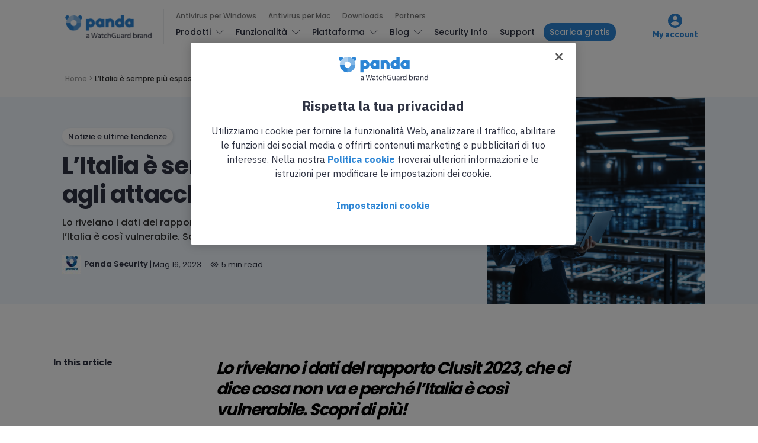

--- FILE ---
content_type: text/html; charset=UTF-8
request_url: https://www.pandasecurity.com/it/mediacenter/litalia-attacchi-informatici/
body_size: 19343
content:
<!doctype html>
<html lang="it-IT">

<head>
  <meta charset="UTF-8">
  <meta http-equiv="x-ua-compatible" content="ie=edge">
  <meta name="viewport" content="width=device-width, initial-scale=1">
  <meta name='robots' content='index, follow, max-image-preview:large, max-snippet:-1, max-video-preview:-1' />
	<style>img:is([sizes="auto" i], [sizes^="auto," i]) { contain-intrinsic-size: 3000px 1500px }</style>
	
<!-- Google Tag Manager for WordPress by gtm4wp.com -->
<script data-cfasync="false" data-pagespeed-no-defer>
	var gtm4wp_datalayer_name = "dataLayer";
	var dataLayer = dataLayer || [];
</script>
<!-- End Google Tag Manager for WordPress by gtm4wp.com -->
	<!-- This site is optimized with the Yoast SEO Premium plugin v24.8 (Yoast SEO v25.9) - https://yoast.com/wordpress/plugins/seo/ -->
	<title>L’Italia è sempre più esposta agli attacchi informatici</title>
	<meta name="description" content="Lo rivelano i dati del rapporto Clusit 2023, che ci dice cosa non va e perché l’Italia è così vulnerabile. Scopri di più!" />
	<link rel="canonical" href="https://www.pandasecurity.com/it/mediacenter/litalia-attacchi-informatici/" />
	<meta property="og:locale" content="it_IT" />
	<meta property="og:type" content="article" />
	<meta property="og:title" content="L’Italia è sempre più esposta agli attacchi informatici" />
	<meta property="og:description" content="Lo rivelano i dati del rapporto Clusit 2023, che ci dice cosa non va e perché l’Italia è così vulnerabile. Scopri di più!" />
	<meta property="og:url" content="https://www.pandasecurity.com/it/mediacenter/litalia-attacchi-informatici/" />
	<meta property="og:site_name" content="Panda Security Mediacenter" />
	<meta property="article:published_time" content="2023-05-16T09:20:34+00:00" />
	<meta property="article:modified_time" content="2024-01-02T14:20:13+00:00" />
	<meta property="og:image" content="https://www.pandasecurity.com/it/mediacenter/src/uploads/2023/05/pandasecurity-italia-attachi.jpg" />
	<meta property="og:image:width" content="1280" />
	<meta property="og:image:height" content="960" />
	<meta property="og:image:type" content="image/jpeg" />
	<meta name="author" content="Panda Security" />
	<meta name="twitter:label1" content="Scritto da" />
	<meta name="twitter:data1" content="Panda Security" />
	<meta name="twitter:label2" content="Tempo di lettura stimato" />
	<meta name="twitter:data2" content="5 minuti" />
	<!-- / Yoast SEO Premium plugin. -->


<link rel='dns-prefetch' href='//fonts.googleapis.com' />
<link rel="alternate" type="application/rss+xml" title="Panda Security Mediacenter &raquo; Feed" href="https://www.pandasecurity.com/it/mediacenter/feed/" />
<link rel="alternate" type="application/rss+xml" title="Panda Security Mediacenter &raquo; Feed dei commenti" href="https://www.pandasecurity.com/it/mediacenter/comments/feed/" />
<link rel="alternate" type="application/rss+xml" title="Panda Security Mediacenter &raquo; L’Italia è sempre più esposta agli attacchi informatici Feed dei commenti" href="https://www.pandasecurity.com/it/mediacenter/litalia-attacchi-informatici/feed/" />
<script type="text/javascript">
/* <![CDATA[ */
window._wpemojiSettings = {"baseUrl":"https:\/\/s.w.org\/images\/core\/emoji\/16.0.1\/72x72\/","ext":".png","svgUrl":"https:\/\/s.w.org\/images\/core\/emoji\/16.0.1\/svg\/","svgExt":".svg","source":{"concatemoji":"https:\/\/www.pandasecurity.com\/it\/mediacenter\/core\/wp-includes\/js\/wp-emoji-release.min.js?ver=6.8.2"}};
/*! This file is auto-generated */
!function(s,n){var o,i,e;function c(e){try{var t={supportTests:e,timestamp:(new Date).valueOf()};sessionStorage.setItem(o,JSON.stringify(t))}catch(e){}}function p(e,t,n){e.clearRect(0,0,e.canvas.width,e.canvas.height),e.fillText(t,0,0);var t=new Uint32Array(e.getImageData(0,0,e.canvas.width,e.canvas.height).data),a=(e.clearRect(0,0,e.canvas.width,e.canvas.height),e.fillText(n,0,0),new Uint32Array(e.getImageData(0,0,e.canvas.width,e.canvas.height).data));return t.every(function(e,t){return e===a[t]})}function u(e,t){e.clearRect(0,0,e.canvas.width,e.canvas.height),e.fillText(t,0,0);for(var n=e.getImageData(16,16,1,1),a=0;a<n.data.length;a++)if(0!==n.data[a])return!1;return!0}function f(e,t,n,a){switch(t){case"flag":return n(e,"\ud83c\udff3\ufe0f\u200d\u26a7\ufe0f","\ud83c\udff3\ufe0f\u200b\u26a7\ufe0f")?!1:!n(e,"\ud83c\udde8\ud83c\uddf6","\ud83c\udde8\u200b\ud83c\uddf6")&&!n(e,"\ud83c\udff4\udb40\udc67\udb40\udc62\udb40\udc65\udb40\udc6e\udb40\udc67\udb40\udc7f","\ud83c\udff4\u200b\udb40\udc67\u200b\udb40\udc62\u200b\udb40\udc65\u200b\udb40\udc6e\u200b\udb40\udc67\u200b\udb40\udc7f");case"emoji":return!a(e,"\ud83e\udedf")}return!1}function g(e,t,n,a){var r="undefined"!=typeof WorkerGlobalScope&&self instanceof WorkerGlobalScope?new OffscreenCanvas(300,150):s.createElement("canvas"),o=r.getContext("2d",{willReadFrequently:!0}),i=(o.textBaseline="top",o.font="600 32px Arial",{});return e.forEach(function(e){i[e]=t(o,e,n,a)}),i}function t(e){var t=s.createElement("script");t.src=e,t.defer=!0,s.head.appendChild(t)}"undefined"!=typeof Promise&&(o="wpEmojiSettingsSupports",i=["flag","emoji"],n.supports={everything:!0,everythingExceptFlag:!0},e=new Promise(function(e){s.addEventListener("DOMContentLoaded",e,{once:!0})}),new Promise(function(t){var n=function(){try{var e=JSON.parse(sessionStorage.getItem(o));if("object"==typeof e&&"number"==typeof e.timestamp&&(new Date).valueOf()<e.timestamp+604800&&"object"==typeof e.supportTests)return e.supportTests}catch(e){}return null}();if(!n){if("undefined"!=typeof Worker&&"undefined"!=typeof OffscreenCanvas&&"undefined"!=typeof URL&&URL.createObjectURL&&"undefined"!=typeof Blob)try{var e="postMessage("+g.toString()+"("+[JSON.stringify(i),f.toString(),p.toString(),u.toString()].join(",")+"));",a=new Blob([e],{type:"text/javascript"}),r=new Worker(URL.createObjectURL(a),{name:"wpTestEmojiSupports"});return void(r.onmessage=function(e){c(n=e.data),r.terminate(),t(n)})}catch(e){}c(n=g(i,f,p,u))}t(n)}).then(function(e){for(var t in e)n.supports[t]=e[t],n.supports.everything=n.supports.everything&&n.supports[t],"flag"!==t&&(n.supports.everythingExceptFlag=n.supports.everythingExceptFlag&&n.supports[t]);n.supports.everythingExceptFlag=n.supports.everythingExceptFlag&&!n.supports.flag,n.DOMReady=!1,n.readyCallback=function(){n.DOMReady=!0}}).then(function(){return e}).then(function(){var e;n.supports.everything||(n.readyCallback(),(e=n.source||{}).concatemoji?t(e.concatemoji):e.wpemoji&&e.twemoji&&(t(e.twemoji),t(e.wpemoji)))}))}((window,document),window._wpemojiSettings);
/* ]]> */
</script>
<style id='wp-emoji-styles-inline-css' type='text/css'>

	img.wp-smiley, img.emoji {
		display: inline !important;
		border: none !important;
		box-shadow: none !important;
		height: 1em !important;
		width: 1em !important;
		margin: 0 0.07em !important;
		vertical-align: -0.1em !important;
		background: none !important;
		padding: 0 !important;
	}
</style>
<link rel='stylesheet' id='pardot-css' href='https://www.pandasecurity.com/it/mediacenter/src/plugins/pardot/build/style-index.css?ver=1677679036' type='text/css' media='all' />
<link rel='stylesheet' id='contact-form-7-bootstrap-style-css' href='https://www.pandasecurity.com/it/mediacenter/src/plugins/bootstrap-for-contact-form-7/assets/dist/css/style.min.css?ver=6.8.2' type='text/css' media='all' />
<link rel='stylesheet' id='pop-ad-style-css' href='https://www.pandasecurity.com/it/mediacenter/src/plugins/popad/css/style.css' type='text/css' media='all' />
<link rel='stylesheet' id='wp-postratings-css' href='https://www.pandasecurity.com/it/mediacenter/src/plugins/wp-postratings/css/postratings-css.css?ver=1.91.2' type='text/css' media='all' />
<link rel='stylesheet' id='authentic_vendors-css' href='https://www.pandasecurity.com/it/mediacenter/src/themes/authentic/dist/css/vendors.min.css?ver=1.0.0' type='text/css' media='all' />
<link rel='stylesheet' id='authentic_css-css' href='https://www.pandasecurity.com/it/mediacenter/src/themes/authentic/style.css?ver=1.0.0' type='text/css' media='all' />
<link rel='stylesheet' id='tablepress-default-css' href='https://www.pandasecurity.com/it/mediacenter/src/plugins/tablepress/css/build/default.css?ver=3.2.1' type='text/css' media='all' />
<link rel='stylesheet' id='authentic_child_css-css' href='https://www.pandasecurity.com/it/mediacenter/src/themes/authentic-child/style.css?ver=1.0.0' type='text/css' media='all' />
<link rel='stylesheet' id='authentic_child_base_css-css' href='https://www.pandasecurity.com/it/mediacenter/src/themes/authentic-child/dist/css/layout/base.css?ver=1.0.0' type='text/css' media='all' />
<link rel='stylesheet' id='authentic_child_header_css-css' href='https://www.pandasecurity.com/it/mediacenter/src/themes/authentic-child/dist/css/layout/header.css?ver=1.0.0' type='text/css' media='all' />
<link rel='stylesheet' id='authentic_child_header_mobile_css-css' href='https://www.pandasecurity.com/it/mediacenter/src/themes/authentic-child/dist/css/layout/header-mobile.css?ver=1.0.0' type='text/css' media='all' />
<link rel='stylesheet' id='authentic_child_footer_css-css' href='https://www.pandasecurity.com/it/mediacenter/src/themes/authentic-child/dist/css/layout/footer.css?ver=1.0.0' type='text/css' media='all' />
<link rel='stylesheet' id='authentic_child_menu_category_css-css' href='https://www.pandasecurity.com/it/mediacenter/src/themes/authentic-child/dist/css/menus/category-menu.css?ver=1.0.0' type='text/css' media='all' />
<link rel='stylesheet' id='authentic_child_menu_desktop_css-css' href='https://www.pandasecurity.com/it/mediacenter/src/themes/authentic-child/dist/css/menus/desktop-menu.css?ver=1.0.0' type='text/css' media='all' />
<link rel='stylesheet' id='authentic_child_menu_footer_css-css' href='https://www.pandasecurity.com/it/mediacenter/src/themes/authentic-child/dist/css/menus/footer-menu.css?ver=1.0.0' type='text/css' media='all' />
<link rel='stylesheet' id='authentic_child_menu_legal_css-css' href='https://www.pandasecurity.com/it/mediacenter/src/themes/authentic-child/dist/css/menus/legal-menu.css?ver=1.0.0' type='text/css' media='all' />
<link rel='stylesheet' id='authentic_child_menu_mobile_css-css' href='https://www.pandasecurity.com/it/mediacenter/src/themes/authentic-child/dist/css/menus/mobile-menu.css?ver=1.0.0' type='text/css' media='all' />
<link rel='stylesheet' id='authentic_child_menu_primary_css-css' href='https://www.pandasecurity.com/it/mediacenter/src/themes/authentic-child/dist/css/menus/primary-menu.css?ver=1.0.0' type='text/css' media='all' />
<link rel='stylesheet' id='authentic_child_menu_secondary_css-css' href='https://www.pandasecurity.com/it/mediacenter/src/themes/authentic-child/dist/css/menus/secondary-menu.css?ver=1.0.0' type='text/css' media='all' />
<link rel='stylesheet' id='authentic_child_archive_css-css' href='https://www.pandasecurity.com/it/mediacenter/src/themes/authentic-child/dist/css/templates/archive.css?ver=1.0.0' type='text/css' media='all' />
<link rel='stylesheet' id='authentic_child_category_css-css' href='https://www.pandasecurity.com/it/mediacenter/src/themes/authentic-child/dist/css/templates/category.css?ver=1.0.0' type='text/css' media='all' />
<link rel='stylesheet' id='authentic_child_home_css-css' href='https://www.pandasecurity.com/it/mediacenter/src/themes/authentic-child/dist/css/templates/home.css?ver=1.0.0' type='text/css' media='all' />
<link rel='stylesheet' id='authentic_child_search_css-css' href='https://www.pandasecurity.com/it/mediacenter/src/themes/authentic-child/dist/css/templates/search.css?ver=1.0.0' type='text/css' media='all' />
<link rel='stylesheet' id='authentic_child_single_css-css' href='https://www.pandasecurity.com/it/mediacenter/src/themes/authentic-child/dist/css/templates/single.css?ver=1.0.0' type='text/css' media='all' />
<link rel='stylesheet' id='authentic_child_grid_post_css-css' href='https://www.pandasecurity.com/it/mediacenter/src/themes/authentic-child/dist/css/partials/post-grid.css?ver=1.0.0' type='text/css' media='all' />
<link rel='stylesheet' id='authentic_child_list_post_css-css' href='https://www.pandasecurity.com/it/mediacenter/src/themes/authentic-child/dist/css/partials/post-list.css?ver=1.0.0' type='text/css' media='all' />
<link rel='stylesheet' id='authentic_child_ad_banner_css-css' href='https://www.pandasecurity.com/it/mediacenter/src/themes/authentic-child/dist/css/partials/ad-banner.css?ver=1.0.0' type='text/css' media='all' />
<link rel='stylesheet' id='authentic_child_breadcrumbs_css-css' href='https://www.pandasecurity.com/it/mediacenter/src/themes/authentic-child/dist/css/partials/breadcrumbs.css?ver=1.0.0' type='text/css' media='all' />
<link rel='stylesheet' id='authentic_child_category_posts_css-css' href='https://www.pandasecurity.com/it/mediacenter/src/themes/authentic-child/dist/css/partials/category-posts.css?ver=1.0.0' type='text/css' media='all' />
<link rel='stylesheet' id='authentic_child_faqs_css-css' href='https://www.pandasecurity.com/it/mediacenter/src/themes/authentic-child/dist/css/partials/faqs.css?ver=1.0.0' type='text/css' media='all' />
<link rel='stylesheet' id='authentic_child_featured_post_css-css' href='https://www.pandasecurity.com/it/mediacenter/src/themes/authentic-child/dist/css/partials/featured-post.css?ver=1.0.0' type='text/css' media='all' />
<link rel='stylesheet' id='authentic_child_language_selector_css-css' href='https://www.pandasecurity.com/it/mediacenter/src/themes/authentic-child/dist/css/partials/language-selector.css?ver=1.0.0' type='text/css' media='all' />
<link rel='stylesheet' id='authentic_child_latest_posts_css-css' href='https://www.pandasecurity.com/it/mediacenter/src/themes/authentic-child/dist/css/partials/latest-posts.css?ver=1.0.0' type='text/css' media='all' />
<link rel='stylesheet' id='authentic_child_most_popular_css-css' href='https://www.pandasecurity.com/it/mediacenter/src/themes/authentic-child/dist/css/partials/most-popular.css?ver=1.0.0' type='text/css' media='all' />
<link rel='stylesheet' id='authentic_child_pagination_css-css' href='https://www.pandasecurity.com/it/mediacenter/src/themes/authentic-child/dist/css/partials/pagination.css?ver=1.0.0' type='text/css' media='all' />
<link rel='stylesheet' id='authentic_child_post_count_css-css' href='https://www.pandasecurity.com/it/mediacenter/src/themes/authentic-child/dist/css/partials/post-count.css?ver=1.0.0' type='text/css' media='all' />
<link rel='stylesheet' id='authentic_child_post_sidebar_index_css-css' href='https://www.pandasecurity.com/it/mediacenter/src/themes/authentic-child/dist/css/partials/post-sidebar-index.css?ver=1.0.0' type='text/css' media='all' />
<link rel='stylesheet' id='authentic_child_related_posts_css-css' href='https://www.pandasecurity.com/it/mediacenter/src/themes/authentic-child/dist/css/partials/related-posts.css?ver=1.0.0' type='text/css' media='all' />
<link rel='stylesheet' id='authentic_child_social_icons_css-css' href='https://www.pandasecurity.com/it/mediacenter/src/themes/authentic-child/dist/css/partials/social-icons.css?ver=1.0.0' type='text/css' media='all' />
<link rel='stylesheet' id='authentic_child_sponsor_logos_css-css' href='https://www.pandasecurity.com/it/mediacenter/src/themes/authentic-child/dist/css/partials/sponsor-logos.css?ver=1.0.0' type='text/css' media='all' />
<link rel='stylesheet' id='authentic_child_search_form_css-css' href='https://www.pandasecurity.com/it/mediacenter/src/themes/authentic-child/dist/css/partials/search-form.css?ver=1.0.0' type='text/css' media='all' />
<link crossorigin="anonymous" rel='stylesheet' id='kirki_google_fonts-css' href='https://fonts.googleapis.com/css?family=Poppins%3A500%2C700%2C600%2Cregular%7CMontserrat%3A700&#038;subset=latin-ext' type='text/css' media='all' />
<link rel='stylesheet' id='kirki-styles-authentic_theme_mod-css' href='https://www.pandasecurity.com/it/mediacenter/src/themes/authentic/inc/kirki/assets/css/kirki-styles.css' type='text/css' media='all' />
<style id='kirki-styles-authentic_theme_mod-inline-css' type='text/css'>
body{font-family:Poppins, Helvetica, Arial, sans-serif;font-weight:500;font-size:1rem;line-height:1.5;color:#777777;}a{color:#000000;}a:hover, a:active, a:focus, a:hover:active, a:focus:active{color:#888888;}h1 a, h2 a, h3 a, h4 a, h5 a, h6 a{color:#000000;}h1 a:hover, h2 a:hover, h3 a:hover, h4 a:hover, h5 a:hover, h6 a:hover{color:#888888;}.btn-primary, .link-more, .gallery-button, .post-pagination-title, .comment-reply-link, .list-social a span, #wp-calendar tfoot, .nav-tabs .nav-link, .nav-pills .nav-link, .panel .card-header, .title-share{font-family:Poppins, Helvetica, Arial, sans-serif;font-weight:700;font-size:14px;text-transform:none;}.btn-primary{color:#EEEEEE;}.btn-primary:hover, .btn-primary:active, .btn-primary:focus, .btn-primary:active:focus, .btn-primary:active:hover{color:#FFFFFF;background-color:#000000;}.overlay .btn.btn-primary{color:#EEEEEE;background-color:#282828;}.overlay .btn.btn-primary:hover, .overlay .btn.btn-primary:active, .overlay .btn.btn-primary:focus, .overlay .btn.btn-primary:active:focus, .overlay .btn.btn-primary:active:hover{color:#FFFFFF;background-color:#000000;}.btn-primary, .nav-pills .nav-link.active, .nav-pills .nav-link.active:focus, .nav-pills .nav-link.active:hover{background-color:#282828;}.btn-secondary{font-family:Poppins, Helvetica, Arial, sans-serif;font-weight:600;font-size:14px;text-transform:none;color:#A0A0A0;background-color:#EEEEEE;}.btn-secondary:hover, .btn-secondary:active, .btn-secondary:focus, .btn-secondary:active:focus, .btn-secondary:active:hover{color:#000000;background-color:#F8F8F8;}.overlay .btn.btn-secondary{color:#A0A0A0;background-color:#EEEEEE;}.overlay .btn.btn-secondary:hover, .overlay .btn.btn-secondary:active, .overlay .btn.btn-secondary:focus, .overlay .btn.btn-secondary:active:focus, .overlay .btn.btn-secondary:active:hover{color:#000000;background-color:#F8F8F8;}h1, .site-footer h2, .post-standard h2{font-family:Poppins, Helvetica, Arial, sans-serif;font-weight:700;font-size:2rem;line-height:1;letter-spacing:-.05rem;text-transform:none;color:#000000;}h2, .page-header-archive h1, .post-featured h2{font-family:Poppins, Helvetica, Arial, sans-serif;font-weight:700;font-size:1.5rem;line-height:1;letter-spacing:-.05rem;text-transform:none;color:#000000;}h3{font-family:Poppins, Helvetica, Arial, sans-serif;font-weight:700;font-size:1.25rem;line-height:1;letter-spacing:-.05rem;text-transform:none;color:#000000;}h4{font-family:Poppins, Helvetica, Arial, sans-serif;font-weight:700;font-size:1rem;line-height:1;letter-spacing:-.05rem;text-transform:none;color:#000000;}h5{font-family:Poppins, Helvetica, Arial, sans-serif;font-weight:400;font-size:15px;line-height:1;letter-spacing:-.05rem;text-transform:uppercase;color:#000000;}h6, .comment .fn{font-family:Poppins, Helvetica, Arial, sans-serif;font-weight:700;font-size:15px;line-height:1;letter-spacing:-.05rem;text-transform:none;color:#000000;}.title-widget, .title-trending, .title-related, .title-comments, .comment-reply-title, .nav-links, .list-categories{font-family:Poppins, Helvetica, Arial, sans-serif;font-weight:700;font-size:16px;line-height:1;letter-spacing:-.05rem;text-transform:none;color:#000000;}.content{font-family:Poppins, Helvetica, Arial, sans-serif;font-weight:500;font-size:1rem;line-height:1.5;color:#595959;}.content .lead{font-family:Poppins, Helvetica, Arial, sans-serif;font-weight:700;font-size:1.75rem;line-height:1.25;letter-spacing:-0.1rem;color:#000000;}.content .dropcap:first-letter{font-family:Poppins, Helvetica, Arial, sans-serif;font-weight:400;font-size:2.5rem;}.content blockquote{font-family:Poppins, Helvetica, Arial, sans-serif;font-weight:700;font-size:1.75rem;line-height:1.25;letter-spacing:-0.1rem;color:#000000;}.post-meta, label, .post-categories, .widget-about-lead, .share-title, .post-count, .sub-title, .comment-metadata, blockquote cite, .post-tags, .tagcloud, .timestamp, #wp-calendar caption, .logged-in-as{font-family:Poppins, Helvetica, Arial, sans-serif;font-weight:400;font-size:12px;line-height:1.5;text-transform:none;color:#707070;}.page-header .post-excerpt{font-family:Poppins, Helvetica, Arial, sans-serif;font-weight:400;font-size:1.5rem;line-height:1.25;color:#000000;}.post-number span:first-child{font-family:Poppins, Helvetica, Arial, sans-serif;font-weight:400;font-size:1.25rem;line-height:1;}.header-logo img{width:200px;}.header-content{height:112px;}.navbar-brand > img{height:0px;}.navbar-primary .navbar-nav > li.menu-item > a, .navbar-search, .widget_nav_menu .menu > li.menu-item > a, .widget_pages .page_item a, .widget_meta li a, select, .widget_categories li, .widget_archive li{font-family:Poppins, Helvetica, Arial, sans-serif;font-weight:500;font-size:13px;text-transform:none;}.navbar-primary .sub-menu a, .widget_nav_menu .sub-menu a, .widget_categories .children li a{font-family:Poppins, Helvetica, Arial, sans-serif;font-weight:400;font-size:12px;line-height:1.5;text-transform:none;}.navbar-secondary .navbar-nav > li.menu-item > a{font-family:Poppins, Helvetica, Arial, sans-serif;font-weight:500;font-size:12px;line-height:1.5;text-transform:none;}.navbar-secondary .sub-menu a{font-family:Poppins, Helvetica, Arial, sans-serif;font-weight:400;font-size:12px;line-height:1.5;text-transform:none;}.site-footer{background-color:#161616;color:#A0A0A0;}.site-footer .owl-dot{background-color:#A0A0A0;}.site-footer .title-widget{color:#777777;}.site-footer a, .site-footer #wp-calendar thead th, .site-footer .owl-dot.active, .site-footer h2{color:#FFFFFF;}.site-footer a:hover, site-footer a:hover:active, .site-footer a:focus:active{color:#A0A0A0;}.site-footer .title-widget:after, .site-footer .authentic_widget_subscribe .widget-body:before, .site-footer #wp-calendar tfoot tr #prev + .pad:after, .site-footer #wp-calendar tbody td a{background-color:#242424;}.site-footer .widget, .site-footer .widget_nav_menu .menu > .menu-item:not(:first-child) > a, .site-footer .widget_categories > ul > li:not(:first-child), .site-footer .widget_archive > ul > li:not(:first-child), .site-footer #wp-calendar tbody td, .site-footer .widget_pages li:not(:first-child) a, .site-footer .widget_meta li:not(:first-child) a, .site-footer .widget_recent_comments li:not(:first-child), .site-footer .widget_recent_entries li:not(:first-child), .site-footer .widget.authentic_widget_twitter .twitter-actions, .site-footer #wp-calendar tbody td#today:after, .footer-section + .footer-section > .container > *{border-top-color:#242424;}.site-footer .widget.authentic_widget_twitter{border-color:#242424;}.site-footer .btn{color:#A0A0A0;}.site-footer .btn:hover, .site-footer .btn:active, .site-footer .btn:focus, .site-footer .btn:active:focus, .site-footer .btn:active:hover{color:#FFFFFF;background-color:#141414;}.site-footer .btn, .site-footer select, .site-footer .authentic_widget_posts .numbered .post-number{background-color:#242424;}.navbar-footer .navbar-nav > li.menu-item > a{font-family:Poppins, Helvetica, Arial, sans-serif;font-weight:500;font-size:12px;line-height:1.5;text-transform:none;}.footer-logo{max-width:20px;}@media (min-width: 992px){.page-header h1, .post-header h1{font-family:Poppins, Helvetica, Arial, sans-serif;font-weight:700;font-size:3rem;line-height:1;letter-spacing:-.02rem;text-transform:none;color:#000000;}.post-standard h2{font-family:Poppins, Helvetica, Arial, sans-serif;font-weight:700;font-size:3rem;line-height:1;letter-spacing:-.02rem;text-transform:none;color:#000000;}.post-featured h2{font-family:Poppins, Helvetica, Arial, sans-serif;font-weight:700;font-size:2rem;line-height:1;letter-spacing:-.05rem;text-transform:none;color:#000000;}#search input[type="search"]{font-family:Poppins, Helvetica, Arial, sans-serif;font-weight:700;font-size:4.25rem;letter-spacing:-.25rem;text-transform:none;}}@media (min-width: 1200px){.home .site-content .container{max-width:1140px;}.archive .site-content .container{max-width:1140px;}.single.layout-sidebar-right .site-content .container, .single.layout-sidebar-left .site-content .container,{max-width:1140px;}.single.layout-fullwidth .site-content .container{max-width:1140px;}.page.layout-sidebar-right .site-content .container, .page.layout-sidebar-left .site-content .container,{max-width:1140px;}.page.layout-fullwidth .site-content .container{max-width:1140px;}}
</style>
<script type="text/javascript" src="https://www.pandasecurity.com/it/mediacenter/core/wp-includes/js/jquery/jquery.min.js?ver=3.7.1" id="jquery-core-js"></script>
<script type="text/javascript" src="https://www.pandasecurity.com/it/mediacenter/core/wp-includes/js/jquery/jquery-migrate.min.js?ver=3.4.1" id="jquery-migrate-js"></script>
<script type="text/javascript" id="pop-ad-ajax-js-extra">
/* <![CDATA[ */
var PopAd_Object_MSG = {"PopAd_Empty_Message":"Please enter Banner Link or Media Link in PopAd Options."};
/* ]]> */
</script>
<script type="text/javascript" src="https://www.pandasecurity.com/it/mediacenter/src/plugins/popad/js/ajax.js" id="pop-ad-ajax-js"></script>
<script type="text/javascript" src="https://www.pandasecurity.com/it/mediacenter/src/themes/authentic-child/dist/js/stats.js?ver=6.8.2" id="stats-js-js"></script>
<script type="text/javascript" src="https://www.pandasecurity.com/it/mediacenter/src/plugins/optin-monster/assets/js/api.js?ver=2.1.6.2" id="optin-monster-api-script-js"></script>
<link rel="https://api.w.org/" href="https://www.pandasecurity.com/it/mediacenter/wp-json/" /><link rel="alternate" title="JSON" type="application/json" href="https://www.pandasecurity.com/it/mediacenter/wp-json/wp/v2/posts/24435" /><link rel="EditURI" type="application/rsd+xml" title="RSD" href="https://www.pandasecurity.com/it/mediacenter/core/xmlrpc.php?rsd" />
<meta name="generator" content="WordPress 6.8.2" />
<link rel='shortlink' href='https://www.pandasecurity.com/it/mediacenter/?p=24435' />
<link rel="alternate" title="oEmbed (JSON)" type="application/json+oembed" href="https://www.pandasecurity.com/it/mediacenter/wp-json/oembed/1.0/embed?url=https%3A%2F%2Fwww.pandasecurity.com%2Fit%2Fmediacenter%2Flitalia-attacchi-informatici%2F" />
<link rel="alternate" title="oEmbed (XML)" type="text/xml+oembed" href="https://www.pandasecurity.com/it/mediacenter/wp-json/oembed/1.0/embed?url=https%3A%2F%2Fwww.pandasecurity.com%2Fit%2Fmediacenter%2Flitalia-attacchi-informatici%2F&#038;format=xml" />

<!-- This site is using AdRotate v5.13.5 to display their advertisements - https://ajdg.solutions/ -->
<!-- AdRotate CSS -->
<style type="text/css" media="screen">
	.g { margin:0px; padding:0px; overflow:hidden; line-height:1; zoom:1; }
	.g img { height:auto; }
	.g-col { position:relative; float:left; }
	.g-col:first-child { margin-left: 0; }
	.g-col:last-child { margin-right: 0; }
	.g-2 {  margin: 0 auto; }
	@media only screen and (max-width: 480px) {
		.g-col, .g-dyn, .g-single { width:100%; margin-left:0; margin-right:0; }
	}
</style>
<!-- /AdRotate CSS -->


<!-- Google Tag Manager for WordPress by gtm4wp.com -->
<!-- GTM Container placement set to automatic -->
<script data-cfasync="false" data-pagespeed-no-defer>
	var dataLayer_content = {"pagePostType":"post","pagePostType2":"single-post","pageCategory":["mobile-news","notizie"],"pageAttributes":["cyber-sicurezza"],"pagePostAuthor":"Panda Security"};
	dataLayer.push( dataLayer_content );
</script>
<script data-cfasync="false" data-pagespeed-no-defer>
(function(w,d,s,l,i){w[l]=w[l]||[];w[l].push({'gtm.start':
new Date().getTime(),event:'gtm.js'});var f=d.getElementsByTagName(s)[0],
j=d.createElement(s),dl=l!='dataLayer'?'&l='+l:'';j.async=true;j.src=
'//www.googletagmanager.com/gtm.js?id='+i+dl;f.parentNode.insertBefore(j,f);
})(window,document,'script','dataLayer','GTM-W9FHGT');
</script>
<!-- End Google Tag Manager for WordPress by gtm4wp.com -->		<style type="text/css">
			div.wpcf7 .ajax-loader {
				background-image: url('https://www.pandasecurity.com/it/mediacenter/src/plugins/contact-form-7/images/ajax-loader.gif');
			}
		</style>
		
    <!-- Google Tag Manager DataLayer by Panda Security -->
    <script language='javascript' type='text/javascript'>
      dataLayer.push({
        'event': 'gtm.datalayer',
        'pageCode': '200-ok',
        'pageLang': 'it',
        'pageMarket': 'italy',
        'pageAccess': 'public',
        'pageType': 'item-blog',
        'pageSection': 'blog',
        'pageProductType': 'nn',
        'sessionLoginStatus': 'nn',
        'clientId': 'nn',
        'clientType': 'nn',
        'clientCreatedDate': 'nn',
        'clientSuscriptionEnd': 'nn',
        'clientProduct': 'nn',
        'clientSuscriptionPeriodicity': 'nn'
      });
    </script>
    <!-- End Google Tag Manager DataLayer by Panda Security -->

    <!-- PandaSecurity Extra DataLayer -->
    <script>
      function targetPageParams(){
        var atParams;
        var i;
        for (i = 0; i < window.dataLayer.length; i++){
          if (window.dataLayer[i].hasOwnProperty("clientId")) {
            atParams=window.dataLayer[i];
            break;
          }
        }
        atParams.at_property="1b546e9c-6b64-b845-0358-a9ef0ae13c8d";
        atParams.mbox3rdPartyId=(atParams.clientId == "nn"?"":atParams.clientId);
        return atParams;
      }
    </script>
    <script src="https://www.pandasecurity.com/rfiles/newhome2020/js/at.js"></script>
    <!-- END PandaSecurity Extra DataLayer -->
    
<!-- Schema & Structured Data For WP v1.50 - -->
<script type="application/ld+json" class="saswp-schema-markup-output">
[{"@context":"https:\/\/schema.org\/","@type":"Article","@id":"https:\/\/www.pandasecurity.com\/it\/mediacenter\/litalia-attacchi-informatici\/#Article","url":"https:\/\/www.pandasecurity.com\/it\/mediacenter\/litalia-attacchi-informatici\/","inLanguage":"it-IT","mainEntityOfPage":"https:\/\/www.pandasecurity.com\/it\/mediacenter\/litalia-attacchi-informatici\/","headline":"L\u2019Italia \u00e8 sempre pi\u00f9 esposta agli attacchi informatici","description":"Lo rivelano i dati del rapporto Clusit 2023, che ci dice cosa non va e perch\u00e9 l\u2019Italia \u00e8 cos\u00ec vulnerabile. Scopri di pi\u00f9!","keywords":"cyber sicurezza, ","datePublished":"2023-05-16T11:20:34+02:00","dateModified":"2024-01-02T16:20:13+02:00","author":{"@type":"Person","name":"Panda Security","description":"Panda Security \u00e8 specializzata nello sviluppo di prodotti per la sicurezza degli endpoint e fa parte del portafoglio di soluzioni di sicurezza informatica WatchGuard. Inizialmente focalizzata sullo sviluppo di software antivirus, l'azienda ha poi ampliato la sua linea di business ai servizi avanzati di cyber-sicurezza con tecnologie per la prevenzione del cyber-crimine.","url":"https:\/\/www.pandasecurity.com\/it\/mediacenter\/author\/francesca\/","sameAs":[],"image":{"@type":"ImageObject","url":"https:\/\/secure.gravatar.com\/avatar\/aa1774f6bb9e91c0cef348293d90a21798ff72a677925c22bb1ab44ee74be9e5?s=96&d=mm&r=g","height":96,"width":96}},"editor":{"@type":"Person","name":"Panda Security","description":"Panda Security \u00e8 specializzata nello sviluppo di prodotti per la sicurezza degli endpoint e fa parte del portafoglio di soluzioni di sicurezza informatica WatchGuard. Inizialmente focalizzata sullo sviluppo di software antivirus, l'azienda ha poi ampliato la sua linea di business ai servizi avanzati di cyber-sicurezza con tecnologie per la prevenzione del cyber-crimine.","url":"https:\/\/www.pandasecurity.com\/it\/mediacenter\/author\/francesca\/","sameAs":[],"image":{"@type":"ImageObject","url":"https:\/\/secure.gravatar.com\/avatar\/aa1774f6bb9e91c0cef348293d90a21798ff72a677925c22bb1ab44ee74be9e5?s=96&d=mm&r=g","height":96,"width":96}},"publisher":{"@type":"Organization","name":"Panda Security Mediacenter","url":"https:\/\/www.pandasecurity.com\/it\/mediacenter","logo":{"@type":"ImageObject","url":"https:\/\/www.pandasecurity.com\/it\/mediacenter\/src\/uploads\/2022\/02\/panda-watchguard-mediacenter.png","width":714,"height":99}},"speakable":{"@type":"SpeakableSpecification","xpath":["\/html\/head\/title","\/html\/head\/meta[@name='description']\/@content"]},"image":[{"@type":"ImageObject","@id":"https:\/\/www.pandasecurity.com\/it\/mediacenter\/litalia-attacchi-informatici\/#primaryimage","url":"https:\/\/www.pandasecurity.com\/it\/mediacenter\/src\/uploads\/2023\/05\/pandasecurity-italia-attachi.jpg","width":"1280","height":"960"},{"@type":"ImageObject","url":"https:\/\/www.pandasecurity.com\/it\/mediacenter\/src\/uploads\/2023\/05\/pandasecurity-italia-attachi-1200x900.jpg","width":"1200","height":"900"},{"@type":"ImageObject","url":"https:\/\/www.pandasecurity.com\/it\/mediacenter\/src\/uploads\/2023\/05\/pandasecurity-italia-attachi-1200x675.jpg","width":"1200","height":"675"},{"@type":"ImageObject","url":"https:\/\/www.pandasecurity.com\/it\/mediacenter\/src\/uploads\/2023\/05\/pandasecurity-italia-attachi-960x960.jpg","width":"960","height":"960"},{"@type":"ImageObject","url":"https:\/\/www.pandasecurity.com\/it\/mediacenter\/src\/uploads\/2021\/02\/Banner-Free-IT.png","width":600,"height":180,"caption":"Antivirus GRATIS"}]}]
</script>

        <script>

      window.OneSignalDeferred = window.OneSignalDeferred || [];

      OneSignalDeferred.push(function(OneSignal) {
        var oneSignal_options = {};
        window._oneSignalInitOptions = oneSignal_options;

        oneSignal_options['serviceWorkerParam'] = { scope: '/' };
oneSignal_options['serviceWorkerPath'] = 'OneSignalSDKWorker.js.php';

        OneSignal.Notifications.setDefaultUrl("https://www.pandasecurity.com/it/mediacenter/core");

        oneSignal_options['wordpress'] = true;
oneSignal_options['appId'] = '622d4172-1888-458d-a3e4-ab00c4a5322f';
oneSignal_options['allowLocalhostAsSecureOrigin'] = true;
oneSignal_options['welcomeNotification'] = { };
oneSignal_options['welcomeNotification']['title'] = "";
oneSignal_options['welcomeNotification']['message'] = "";
oneSignal_options['subdomainName'] = "pandasecurity-mediacenter";
oneSignal_options['promptOptions'] = { };
oneSignal_options['notifyButton'] = { };
oneSignal_options['notifyButton']['enable'] = true;
oneSignal_options['notifyButton']['position'] = 'bottom-right';
oneSignal_options['notifyButton']['theme'] = 'inverse';
oneSignal_options['notifyButton']['size'] = 'small';
oneSignal_options['notifyButton']['showCredit'] = true;
oneSignal_options['notifyButton']['text'] = {};
              OneSignal.init(window._oneSignalInitOptions);
              OneSignal.Slidedown.promptPush()      });

      function documentInitOneSignal() {
        var oneSignal_elements = document.getElementsByClassName("OneSignal-prompt");

        var oneSignalLinkClickHandler = function(event) { OneSignal.Notifications.requestPermission(); event.preventDefault(); };        for(var i = 0; i < oneSignal_elements.length; i++)
          oneSignal_elements[i].addEventListener('click', oneSignalLinkClickHandler, false);
      }

      if (document.readyState === 'complete') {
           documentInitOneSignal();
      }
      else {
           window.addEventListener("load", function(event){
               documentInitOneSignal();
          });
      }
    </script>
<link rel="amphtml" href="https://www.pandasecurity.com/it/mediacenter/litalia-attacchi-informatici/?amp=1"><link rel="icon" href="https://www.pandasecurity.com/it/mediacenter/src/uploads/2016/11/cropped-favicon-1-32x32.png" sizes="32x32" />
<link rel="icon" href="https://www.pandasecurity.com/it/mediacenter/src/uploads/2016/11/cropped-favicon-1-192x192.png" sizes="192x192" />
<link rel="apple-touch-icon" href="https://www.pandasecurity.com/it/mediacenter/src/uploads/2016/11/cropped-favicon-1-180x180.png" />
<meta name="msapplication-TileImage" content="https://www.pandasecurity.com/it/mediacenter/src/uploads/2016/11/cropped-favicon-1-270x270.png" />
		<style type="text/css" id="wp-custom-css">
			/*
You can add your own CSS here.

Click the help icon above to learn more.
*/

.btn {
    border-radius: 50px;
}

.btn-primary {
    border: none;
}		</style>
		</head>

<body class="wp-singular post-template-default single single-post postid-24435 single-format-standard wp-theme-authentic wp-child-theme-authentic-child parallax-enabled lazy-load-enabled share-buttons-disabled featured-image-wide">


<!-- GTM Container placement set to automatic -->
<!-- Google Tag Manager (noscript) -->
				<noscript><iframe src="https://www.googletagmanager.com/ns.html?id=GTM-W9FHGT" height="0" width="0" style="display:none;visibility:hidden" aria-hidden="true"></iframe></noscript>
<!-- End Google Tag Manager (noscript) -->

<header class="site-header">

  <div class="header-top">
    <div class="container">
      <div class="header-top-content">
        <!-- Mobile Header Menu Toggle -->
        <div class="header-mobile-controls mobile-only">
          <button class="header-menu-toggle" aria-label="Toggle menu">
            <span class="menu-icon"></span>
          </button>
        </div>
        <!-- Logo -->
        <div class="header-logo">
          <a href="https://www.pandasecurity.com/it/mediacenter/">
            <img src="https://www.pandasecurity.com/it/mediacenter/src/uploads/2025/09/pandasecurity-logo.png" alt="Panda Security Mediacenter">
          </a>
        </div>
        <!-- Desktop Header Menu -->
<div class="header-menus desktop-only">
    <!-- Secondary Menu -->
        <nav class="navbar-secondary">
        <ul id="menu-secondary-menu" class="nav navbar-nav"><li id="menu-item-13321" class="menu-item menu-item-type-custom menu-item-object-custom menu-item-13321"><a target="_blank" href="https://www.pandasecurity.com/it/homeusers/windows-antivirus/">Antivirus per Windows</a></li>
<li id="menu-item-19668" class="menu-item menu-item-type-custom menu-item-object-custom menu-item-19668"><a href="https://www.pandasecurity.com/it/homeusers/antivirus-for-mac/">Antivirus per Mac</a></li>
<li id="menu-item-23632" class="menu-item menu-item-type-custom menu-item-object-custom menu-item-23632"><a href="https://www.pandasecurity.com/it/homeusers/downloads/">Downloads</a></li>
<li id="menu-item-13323" class="menu-item menu-item-type-custom menu-item-object-custom menu-item-13323"><a target="_blank" href="https://www.pandasecurity.com/it/partners/">Partners</a></li>
</ul>    </nav>
        <!-- Primary Menu -->
    <nav class="navbar navbar-primary">
        <ul id="menu-primary-menu" class="nav navbar-nav"><li id="menu-item-30708" class="menu-item menu-item-type-custom menu-item-object-custom menu-item-has-children menu-item-30708"><a href="https://www.pandasecurity.com/it/homeusers/">Prodotti</a><div class="custom-mega-menu"><div class="custom-mega-menu-inner"><div class="custom-mega-menu-columns"><div class="custom-mega-menu-column"><div class="menu-section-title">Protezione</div><div class="menu-item menu-item-depth-2"><a href="https://www.pandasecurity.com/it/homeusers/">Gamma Panda Dome</a></div><div class="menu-item menu-item-depth-2"><a href="https://www.pandasecurity.com/it/free-antivirus/">Panda Dome Free</a></div><div class="menu-item menu-item-depth-2"><a href="https://www.pandasecurity.com/it/dome/essential/">Panda Dome Essential</a></div><div class="menu-item menu-item-depth-2"><a href="https://www.pandasecurity.com/it/dome/advanced/">Panda Dome Advanced</a></div><div class="menu-item menu-item-depth-2"><a href="https://www.pandasecurity.com/it/dome/complete/">Panda Dome Complete</a></div><div class="menu-item menu-item-depth-2"><a href="https://www.pandasecurity.com/it/dome/premium/">Panda Dome Premium</a></div><div class="menu-item menu-item-depth-2"><a href="https://www.pandasecurity.com/it/homeusers/dome-family/">Panda Dome Family</a></div><div class="menu-item menu-item-depth-2"><a href="https://www.pandasecurity.com/it/homeusers/android-antivirus/">Panda Dome per Android</a></div></div><div class="custom-mega-menu-column"><div class="menu-section-title">Privacy</div><div class="menu-item menu-item-depth-2"><a href="https://www.pandasecurity.com/it/homeusers/vpn/">Panda Dome VPN</a></div><div class="menu-item menu-item-depth-2"><a href="https://www.pandasecurity.com/it/homeusers/dome-passwords/">Panda Dome Passwords</a></div><div class="menu-item menu-item-depth-2"><a href="https://www.pandasecurity.com/it/homeusers/password-generator/">Free password generator</a></div><div class="menu-item menu-item-depth-2"><a href="https://www.pandasecurity.com/it/dark-web-scanner/">Dark Web Scanner</a></div></div><div class="custom-mega-menu-column"><div class="menu-section-title">Prestazioni</div><div class="menu-item menu-item-depth-2"><a href="https://www.pandasecurity.com/it/homeusers/cleanup/">Panda Cleanup</a></div><div class="menu-item menu-item-depth-2"><a href="https://www.pandasecurity.com/it/homeusers/cloud-cleaner/">Panda Cloud Cleaner</a></div><div class="menu-item menu-item-depth-2"><a href="https://www.pandasecurity.com/it/homeusers/premium-services/">Panda Total Care</a></div></div></div></div></div></li>
<li id="menu-item-30709" class="menu-item menu-item-type-custom menu-item-object-custom menu-item-has-children menu-item-30709"><a>Funzionalità</a><div class="custom-mega-menu"><div class="custom-mega-menu-inner"><div class="custom-mega-menu-columns"><div class="custom-mega-menu-column"><div class="menu-section-title">Protezione</div><div class="menu-item menu-item-depth-2"><a href="https://www.pandasecurity.com/it/features/antimalware/">Antimalware</a></div><div class="menu-item menu-item-depth-2"><a href="https://www.pandasecurity.com/it/features/antiransomware/">Antiransomware</a></div><div class="menu-item menu-item-depth-2"><a href="https://www.pandasecurity.com/it/features/antivirus/">Antivirus</a></div><div class="menu-item menu-item-depth-2"><a href="https://www.pandasecurity.com/it/homeusers/antivirus-for-mac/">Antivirus per Mac</a></div><div class="menu-item menu-item-depth-2"><a href="https://www.pandasecurity.com/it/homeusers/windows-antivirus/">Antivirus per Windows</a></div><div class="menu-item menu-item-depth-2"><a href="https://www.pandasecurity.com/it/features/parental-control/">Parental Control</a></div><div class="menu-item menu-item-depth-2"><a href="https://www.pandasecurity.com/it/features/firewall/">Firewall</a></div><div class="menu-item menu-item-depth-2"><a href="https://www.pandasecurity.com/it/features/safe-browsing/">Navigazione Sicura</a></div></div><div class="custom-mega-menu-column"><div class="menu-section-title">Privacy</div><div class="menu-item menu-item-depth-2"><a href="https://www.pandasecurity.com/it/features/antispyware/">Antispyware</a></div><div class="menu-item menu-item-depth-2"><a href="https://www.pandasecurity.com/it/features/file-shredder/">Eliminazione di file</a></div><div class="menu-item menu-item-depth-2"><a href="https://www.pandasecurity.com/it/features/file-encryptor/">Crittografia dei file</a></div><div class="menu-item menu-item-depth-2"><a href="https://www.pandasecurity.com/it/features/password-manager/">Password Manager</a></div><div class="menu-item menu-item-depth-2"><a href="https://www.pandasecurity.com/it/features/wifi-protection/">Protezione Wi-fi</a></div><div class="menu-item menu-item-depth-2"><a href="https://www.pandasecurity.com/it/homeusers/android-vpn/">VPN per Android</a></div><div class="menu-item menu-item-depth-2"><a href="https://www.pandasecurity.com/it/features/vpn/">VPN</a></div></div><div class="custom-mega-menu-column"><div class="menu-section-title">Prestazioni</div><div class="menu-item menu-item-depth-2"><a href="https://www.pandasecurity.com/it/features/update-manager/">Update Manager</a></div><div class="menu-item menu-item-depth-2"><a href="https://www.pandasecurity.com/it/features/performance-optimization/">Ottimizzazione e pulizia del computer</a></div><div class="menu-item menu-item-depth-2"><a href="https://www.pandasecurity.com/it/features/gaming-multimedia-mode/">Modalità di gioco/multimediale</a></div></div></div></div></div></li>
<li id="menu-item-30710" class="menu-item menu-item-type-custom menu-item-object-custom menu-item-has-children menu-item-30710"><a>Piattaforma</a><div class="custom-mega-menu"><div class="custom-mega-menu-inner"><div class="custom-mega-menu-columns"><div class="custom-mega-menu-column"><div class="menu-section-title">Protezione</div><div class="menu-item menu-item-depth-2"><a href="https://www.pandasecurity.com/it/platforms/windows/">Soluzioni di sicurezza informatica per Windows</a></div><div class="menu-item menu-item-depth-2"><a href="https://www.pandasecurity.com/it/platforms/android/">Soluzioni di sicurezza informatica per Android</a></div><div class="menu-item menu-item-depth-2"><a href="https://www.pandasecurity.com/it/platforms/mac/">Soluzioni di sicurezza informatica per Mac</a></div><div class="menu-item menu-item-depth-2"><a href="https://www.pandasecurity.com/it/platforms/ios/">Soluzioni di sicurezza informatica per iOS</a></div></div></div></div></div></li>
<li id="menu-item-30711" class="show-latest-posts menu-item menu-item-type-custom menu-item-object-custom menu-item-has-children menu-item-30711"><a>Blog</a><div class="custom-mega-menu"><div class="custom-mega-menu-inner"><div class="custom-mega-menu-columns"><div class="custom-mega-menu-column"><div class="menu-section-title">Esplora il blog</div><div class="menu-item menu-item-depth-2"><a href="https://www.pandasecurity.com/it/mediacenter/consigli/">Consigli e Best Practice</a></div><div class="menu-item menu-item-depth-2"><a href="https://www.pandasecurity.com/it/mediacenter/educazione-digitale/">Educazione Digitale</a></div><div class="menu-item menu-item-depth-2"><a href="https://www.pandasecurity.com/it/mediacenter/prodotti/">I nostri Prodotti</a></div><div class="menu-item menu-item-depth-2"><a href="https://www.pandasecurity.com/it/mediacenter/intelligenza-artificiale/">Intelligenza Artificiale</a></div><div class="menu-item menu-item-depth-2"><a href="https://www.pandasecurity.com/it/mediacenter/iot/">IOT</a></div><div class="menu-item menu-item-depth-2"><a href="https://www.pandasecurity.com/it/mediacenter/notizie/">Notizie e ultime tendenze</a></div><div class="menu-item menu-item-depth-2"><a href="https://www.pandasecurity.com/it/mediacenter/panda-security/">Panda Security</a></div><div class="menu-item menu-item-depth-2"><a href="https://www.pandasecurity.com/it/mediacenter/prevenzione-minacce/">Prevenzione delle Minacce</a></div><div class="menu-item menu-item-depth-2"><a href="https://www.pandasecurity.com/it/mediacenter/social-media/">Social Media</a></div></div></div><div class="custom-mega-menu-latest">                    <div class="latest-posts"><h3>Latest Articles</h3>
                    <article class="post-list post-list--latest-posts">
    <a href="https://www.pandasecurity.com/it/mediacenter/quanta-ram-ho-una-guida-per-mac-windows-e-telefoni/">
        <div class="post-thumbnail">
            <img width="530" height="380" src="https://www.pandasecurity.com/it/mediacenter/src/uploads/2026/01/GettyImages-1682084849-530x380.jpg" class="attachment-grid size-grid wp-post-image" alt="quanta-ram-ho-una-guida-per-mac-windows-e-telefoni" decoding="async" />        </div>
        <div class="post-content">
            <span class="post-category">
            Consigli e Best Practice            </span>
            <h4 class="post-title">Quanta RAM ho? Una guida per Mac, Windows e telefoni</h4>
            <div class="post-meta">
            <span class="post-date">Gen 16, 2026</span><span class="post-reading-time"><i class="icon-eye"></i>16 min read</span>            </div>
        </div>
    </a>
</article>
<article class="post-list post-list--latest-posts">
    <a href="https://www.pandasecurity.com/it/mediacenter/22-truffe-su-telegram-e-come-evitarle/">
        <div class="post-thumbnail">
            <img width="530" height="380" src="https://www.pandasecurity.com/it/mediacenter/src/uploads/2026/01/GettyImages-2190173076-530x380.jpg" class="attachment-grid size-grid wp-post-image" alt="22-truffe-su-telegram-e-come-evitarle" decoding="async" />        </div>
        <div class="post-content">
            <span class="post-category">
            Prevenzione delle Minacce            </span>
            <h4 class="post-title">22 truffe su Telegram e come evitarle</h4>
            <div class="post-meta">
            <span class="post-date">Gen 14, 2026</span><span class="post-reading-time"><i class="icon-eye"></i>20 min read</span>            </div>
        </div>
    </a>
</article>
<article class="post-list post-list--latest-posts">
    <a href="https://www.pandasecurity.com/it/mediacenter/siti-falsi-come-sono-e-come-evitarli-nel-2026/">
        <div class="post-thumbnail">
            <img width="530" height="380" src="https://www.pandasecurity.com/it/mediacenter/src/uploads/2026/01/GettyImages-2013511319-530x380.jpg" class="attachment-grid size-grid wp-post-image" alt="siti-falsi-come-sono-e-come-evitarli-nel-2026" decoding="async" />        </div>
        <div class="post-content">
            <span class="post-category">
            Prevenzione delle Minacce            </span>
            <h4 class="post-title">Siti falsi: come sono e come evitarli nel 2026</h4>
            <div class="post-meta">
            <span class="post-date">Gen 12, 2026</span><span class="post-reading-time"><i class="icon-eye"></i>16 min read</span>            </div>
        </div>
    </a>
</article>
                    </div>
                    </div></div></div></li>
<li id="menu-item-30712" class="menu-item menu-item-type-custom menu-item-object-custom menu-item-30712"><a href="https://www.pandasecurity.com/it/security-info/">Security Info</a></li>
<li id="menu-item-30713" class="menu-item menu-item-type-custom menu-item-object-custom menu-item-30713"><a href="https://www.pandasecurity.com/it/support/">Support</a></li>
</ul>        <ul id="menu-menu-primary-featured" class="nav navbar-nav">
            <li class="featured menu-item menu-item-type-custom menu-item-object-custom"><a href="https://www.pandasecurity.com/en/homeusers/free-antivirus/">Scarica gratis</a></li>    
        </ul>
    </nav>
</div>        <!-- Desktop Header Login -->
        <div class="header-login desktop-only">
          <a href="https://accounts.pandasecurity.com/web/Account/Login?ReturnUrl=%2Fweb%2F%3Fwa%3Dwsignin1.0%26wtrealm%3Dhttps%253a%252f%252fmy.pandasecurity.com%252f%26wctx%3Drm%253d0%2526id%253dpassive%2526ru%253d%25252f%2526culture%253den-US%2526recaptcha2%253drecaptcha2%26wct%3D2025-06-05T12%253a00%253a47Z%20">
            <img class="header-login-image" src="https://www.pandasecurity.com/it/mediacenter/src/themes/authentic-child/img/svg/icon-login.svg">
            <span class="header-login-text">My account</span>
          </a>
        </div>
        <!-- Mobile Header Menu Toggle -->
        <div class="header-mobile-controls mobile-only">
          <a href="https://accounts.pandasecurity.com/web/Account/Login?ReturnUrl=%2Fweb%2F%3Fwa%3Dwsignin1.0%26wtrealm%3Dhttps%253a%252f%252fmy.pandasecurity.com%252f%26wctx%3Drm%253d0%2526id%253dpassive%2526ru%253d%25252f%2526culture%253den-US%2526recaptcha2%253drecaptcha2%26wct%3D2025-06-05T12%253a00%253a47Z%20" class="header-login"><img class="header-login-icon" src="https://www.pandasecurity.com/it/mediacenter/src/themes/authentic-child/img/svg/icon-login.svg"></a>
        </div>
      </div>
    </div>
  </div>

  <!-- Mobile Header Menu -->
<div class="header-mobile-menu mobile-only">
            <!-- Menú principal -->
        <nav class="navbar-mobile" id="main-mobile-menu">
            <ul class="nav navbar-nav">
                <li class="menu-item menu-item-featured menu-item-type-custom menu-item-object-custom">
                    <a href="https://www.pandasecurity.com/en/homeusers/free-antivirus/">Scarica gratis</a>
                </li>
                <li class="menu-item menu-item-search">
                    <form role="search" method="get" class="search-form mobile-menu-search-form" action="https://www.pandasecurity.com/it/mediacenter/">
                        <input type="search" class="search-field" placeholder="Write what are you looking for" value="" name="s" />
                        <button type="submit" class="search-submit"></button>
                    </form>
                </li>
            </ul>
            <ul class="nav navbar-nav"><li id="menu-item-30626" class="menu-item menu-item-has-children"><a href="https://www.pandasecurity.com/it/homeusers/">Prodotti</a><button class="submenu-toggle" data-submenu="submenu-30626" aria-label="Open submenu"></button></li><li id="menu-item-30645" class="menu-item menu-item-has-children"><a href="">Funzionalità</a><button class="submenu-toggle" data-submenu="submenu-30645" aria-label="Open submenu"></button></li><li id="menu-item-30668" class="menu-item menu-item-has-children"><a href="">Piattaforma</a><button class="submenu-toggle" data-submenu="submenu-30668" aria-label="Open submenu"></button></li><li id="menu-item-30674" class="menu-item"><a href="https://www.pandasecurity.com/it/mediacenter/">Blog</a></li><li id="menu-item-30675" class="menu-item"><a href="https://www.pandasecurity.com/it/security-info/">Security Info</a></li><li id="menu-item-30676" class="menu-item"><a href="https://www.pandasecurity.com/it/support/">Support</a></li><li id="menu-item-30677" class="menu-item"><a href="https://www.pandasecurity.com/it/homeusers/windows-antivirus/">Antivirus per Windows</a></li><li id="menu-item-30678" class="menu-item"><a href="https://www.pandasecurity.com/it/homeusers/antivirus-for-mac/">Antivirus per Mac</a></li><li id="menu-item-30679" class="menu-item"><a href="https://www.pandasecurity.com/it/homeusers/downloads/">Downloads</a></li><li id="menu-item-30680" class="menu-item"><a href="https://www.pandasecurity.com/it/partners/">Partners</a></li></ul>        </nav>
        <!-- Submenús independientes -->
        <nav class="navbar-mobile sub-menu-panel" id="submenu-30626" data-parent="main-mobile-menu"><div class="sub-menu-header"><a href="#" class="back-to-parent" data-parent="main-mobile-menu"><img src="https://www.pandasecurity.com/it/mediacenter/src/themes/authentic-child/img/svg/arrow-backward-grey.svg" alt="Document Icon"> Return to main menu</a></div><ul class="nav navbar-nav sub-menu"><li id="menu-item-30627" class="menu-item menu-item-has-children"><a href="">Protezione</a><button class="submenu-toggle" data-submenu="submenu-30627" aria-label="Open submenu"></button></li><li id="menu-item-30636" class="menu-item menu-item-has-children"><a href="">Privacy</a><button class="submenu-toggle" data-submenu="submenu-30636" aria-label="Open submenu"></button></li><li id="menu-item-30641" class="menu-item menu-item-has-children"><a href="https://www.pandasecurity.com">Prestazioni</a><button class="submenu-toggle" data-submenu="submenu-30641" aria-label="Open submenu"></button></li></ul></nav><nav class="navbar-mobile sub-menu-panel" id="submenu-30627" data-parent="submenu-30626"><div class="sub-menu-header"><a href="#" class="back-to-parent" data-parent="submenu-30626"><img src="https://www.pandasecurity.com/it/mediacenter/src/themes/authentic-child/img/svg/arrow-backward-grey.svg" alt="Document Icon"> Return to Prodotti</a></div><ul class="nav navbar-nav sub-menu"><li id="menu-item-30628" class="menu-item"><a href="https://www.pandasecurity.com/it/homeusers/">Gamma Panda Dome</a></li><li id="menu-item-30629" class="menu-item"><a href="https://www.pandasecurity.com/it/homeusers/free-antivirus/">Panda Dome Free</a></li><li id="menu-item-30630" class="menu-item"><a href="https://www.pandasecurity.com/it/dome/essential/">Panda Dome Essential</a></li><li id="menu-item-30631" class="menu-item"><a href="https://www.pandasecurity.com/it/dome/advanced/">Panda Dome Advanced</a></li><li id="menu-item-30632" class="menu-item"><a href="https://www.pandasecurity.com/it/dome/complete/">Panda Dome Complete</a></li><li id="menu-item-30633" class="menu-item"><a href="https://www.pandasecurity.com/it/dome/premium/">Panda Dome Premium</a></li><li id="menu-item-30634" class="menu-item"><a href="https://www.pandasecurity.com/it/homeusers/dome-family/">Panda Dome Family</a></li><li id="menu-item-30635" class="menu-item"><a href="https://www.pandasecurity.com/it/homeusers/android-antivirus/">Panda Dome per Android</a></li></ul></nav><nav class="navbar-mobile sub-menu-panel" id="submenu-30636" data-parent="submenu-30626"><div class="sub-menu-header"><a href="#" class="back-to-parent" data-parent="submenu-30626"><img src="https://www.pandasecurity.com/it/mediacenter/src/themes/authentic-child/img/svg/arrow-backward-grey.svg" alt="Document Icon"> Return to Prodotti</a></div><ul class="nav navbar-nav sub-menu"><li id="menu-item-30637" class="menu-item"><a href="https://www.pandasecurity.com/it/homeusers/vpn/">Panda Dome VPN</a></li><li id="menu-item-30638" class="menu-item"><a href="https://www.pandasecurity.com/it/homeusers/dome-passwords/">Panda Dome Passwords</a></li><li id="menu-item-30639" class="menu-item"><a href="https://www.pandasecurity.com/it/homeusers/password-generator/">Free password generator</a></li><li id="menu-item-30640" class="menu-item"><a href="https://www.pandasecurity.com/it/dark-web-scanner/">Dark Web Scanner</a></li></ul></nav><nav class="navbar-mobile sub-menu-panel" id="submenu-30641" data-parent="submenu-30626"><div class="sub-menu-header"><a href="#" class="back-to-parent" data-parent="submenu-30626"><img src="https://www.pandasecurity.com/it/mediacenter/src/themes/authentic-child/img/svg/arrow-backward-grey.svg" alt="Document Icon"> Return to Prodotti</a></div><ul class="nav navbar-nav sub-menu"><li id="menu-item-30642" class="menu-item"><a href="https://www.pandasecurity.com/it/homeusers/cleanup/">Panda Cleanup</a></li><li id="menu-item-30643" class="menu-item"><a href="https://www.pandasecurity.com/it/homeusers/cloud-cleaner/">Panda Cloud Cleaner</a></li><li id="menu-item-30644" class="menu-item"><a href="https://www.pandasecurity.com/it/homeusers/premium-services/">Panda Total Care</a></li></ul></nav><nav class="navbar-mobile sub-menu-panel" id="submenu-30645" data-parent="main-mobile-menu"><div class="sub-menu-header"><a href="#" class="back-to-parent" data-parent="main-mobile-menu"><img src="https://www.pandasecurity.com/it/mediacenter/src/themes/authentic-child/img/svg/arrow-backward-grey.svg" alt="Document Icon"> Return to main menu</a></div><ul class="nav navbar-nav sub-menu"><li id="menu-item-30646" class="menu-item menu-item-has-children"><a href="">Protezione</a><button class="submenu-toggle" data-submenu="submenu-30646" aria-label="Open submenu"></button></li><li id="menu-item-30655" class="menu-item menu-item-has-children"><a href="">Privacy</a><button class="submenu-toggle" data-submenu="submenu-30655" aria-label="Open submenu"></button></li><li id="menu-item-30664" class="menu-item menu-item-has-children"><a href="">Prestazioni</a><button class="submenu-toggle" data-submenu="submenu-30664" aria-label="Open submenu"></button></li></ul></nav><nav class="navbar-mobile sub-menu-panel" id="submenu-30646" data-parent="submenu-30645"><div class="sub-menu-header"><a href="#" class="back-to-parent" data-parent="submenu-30645"><img src="https://www.pandasecurity.com/it/mediacenter/src/themes/authentic-child/img/svg/arrow-backward-grey.svg" alt="Document Icon"> Return to Funzionalità</a></div><ul class="nav navbar-nav sub-menu"><li id="menu-item-30647" class="menu-item"><a href="https://www.pandasecurity.com/it/features/antimalware/">Antimalware</a></li><li id="menu-item-30648" class="menu-item"><a href="https://www.pandasecurity.com/it/features/antiransomware/">Antiransomware</a></li><li id="menu-item-30649" class="menu-item"><a href="https://www.pandasecurity.com/it/features/antivirus/">Antivirus</a></li><li id="menu-item-30650" class="menu-item"><a href="https://www.pandasecurity.com/it/homeusers/antivirus-for-mac/">Antivirus per Mac</a></li><li id="menu-item-30651" class="menu-item"><a href="https://www.pandasecurity.com/it/homeusers/windows-antivirus/">Antivirus per Windows</a></li><li id="menu-item-30652" class="menu-item"><a href="https://www.pandasecurity.com/it/features/parental-control/">Parental Control</a></li><li id="menu-item-30653" class="menu-item"><a href="https://www.pandasecurity.com/it/features/firewall/">Firewall</a></li><li id="menu-item-30654" class="menu-item"><a href="https://www.pandasecurity.com/it/features/safe-browsing/">Navigazione Sicura</a></li></ul></nav><nav class="navbar-mobile sub-menu-panel" id="submenu-30655" data-parent="submenu-30645"><div class="sub-menu-header"><a href="#" class="back-to-parent" data-parent="submenu-30645"><img src="https://www.pandasecurity.com/it/mediacenter/src/themes/authentic-child/img/svg/arrow-backward-grey.svg" alt="Document Icon"> Return to Funzionalità</a></div><ul class="nav navbar-nav sub-menu"><li id="menu-item-30656" class="menu-item"><a href="https://www.pandasecurity.com/it/features/antispyware/">Antispyware</a></li><li id="menu-item-30657" class="menu-item"><a href="https://www.pandasecurity.com/it/features/file-shredder/">Eliminazione di file</a></li><li id="menu-item-30658" class="menu-item"><a href="https://www.pandasecurity.com/it/features/file-encryptor/">Crittografia dei File</a></li><li id="menu-item-30659" class="menu-item"><a href="https://www.pandasecurity.com/it/features/password-manager/">Password Manager</a></li><li id="menu-item-30660" class="menu-item"><a href="https://www.pandasecurity.com/it/features/wifi-protection/">Protezionbe Wi-fi</a></li><li id="menu-item-30661" class="menu-item"><a href="https://www.pandasecurity.com/it/homeusers/android-vpn/">VPN per Android</a></li><li id="menu-item-30662" class="menu-item"><a href="https://www.pandasecurity.com/it/features/vpn/">VPN</a></li></ul></nav><nav class="navbar-mobile sub-menu-panel" id="submenu-30664" data-parent="submenu-30645"><div class="sub-menu-header"><a href="#" class="back-to-parent" data-parent="submenu-30645"><img src="https://www.pandasecurity.com/it/mediacenter/src/themes/authentic-child/img/svg/arrow-backward-grey.svg" alt="Document Icon"> Return to Funzionalità</a></div><ul class="nav navbar-nav sub-menu"><li id="menu-item-30666" class="menu-item"><a href="https://www.pandasecurity.com/it/features/update-manager/">Update Manager</a></li><li id="menu-item-30667" class="menu-item"><a href="https://www.pandasecurity.com/it/features/performance-optimization/">Ottimizzazione e pulizia del computer</a></li><li id="menu-item-30665" class="menu-item"><a href="https://www.pandasecurity.com/it/features/gaming-multimedia-mode/">Modalitá di gioco/multimediale</a></li></ul></nav><nav class="navbar-mobile sub-menu-panel" id="submenu-30668" data-parent="main-mobile-menu"><div class="sub-menu-header"><a href="#" class="back-to-parent" data-parent="main-mobile-menu"><img src="https://www.pandasecurity.com/it/mediacenter/src/themes/authentic-child/img/svg/arrow-backward-grey.svg" alt="Document Icon"> Return to main menu</a></div><ul class="nav navbar-nav sub-menu"><li id="menu-item-30669" class="menu-item menu-item-has-children"><a href="">Protezione</a><button class="submenu-toggle" data-submenu="submenu-30669" aria-label="Open submenu"></button></li></ul></nav><nav class="navbar-mobile sub-menu-panel" id="submenu-30669" data-parent="submenu-30668"><div class="sub-menu-header"><a href="#" class="back-to-parent" data-parent="submenu-30668"><img src="https://www.pandasecurity.com/it/mediacenter/src/themes/authentic-child/img/svg/arrow-backward-grey.svg" alt="Document Icon"> Return to Piattaforma</a></div><ul class="nav navbar-nav sub-menu"><li id="menu-item-30670" class="menu-item"><a href="https://www.pandasecurity.com/it/platforms/windows/">Soluzioni di sicurezza informatica per Windows</a></li><li id="menu-item-30671" class="menu-item"><a href="https://www.pandasecurity.com/it/platforms/android/">Soluzioni di sicurezza informatica per Android</a></li><li id="menu-item-30672" class="menu-item"><a href="https://www.pandasecurity.com/it/platforms/mac/">Soluzioni di sicurezza informatica per Mac</a></li><li id="menu-item-30673" class="menu-item"><a href="https://www.pandasecurity.com/it/platforms/ios/">Soluzioni di sicurezza informatica per iOs</a></li></ul></nav>    </div>
  
  <div class="header-bottom">
    <div class="container">
      <div class="header-bottom-content">
      
<!-- Desktop Category Menu -->
    <nav class="navbar-category desktop-only">
    <ul id="menu-category-menu" class="nav navbar-nav"><li id="menu-item-30701" class="menu-item menu-item-type-taxonomy menu-item-object-category menu-item-30701"><a href="https://www.pandasecurity.com/it/mediacenter/consigli/">Consigli e Best Practice</a></li>
<li id="menu-item-30702" class="menu-item menu-item-type-taxonomy menu-item-object-category menu-item-30702"><a href="https://www.pandasecurity.com/it/mediacenter/educazione-digitale/">Educazione Digitale</a></li>
<li id="menu-item-30703" class="menu-item menu-item-type-taxonomy menu-item-object-category menu-item-30703"><a href="https://www.pandasecurity.com/it/mediacenter/prodotti/">I nostri Prodotti</a></li>
<li id="menu-item-30704" class="menu-item menu-item-type-taxonomy menu-item-object-category menu-item-30704"><a href="https://www.pandasecurity.com/it/mediacenter/intelligenza-artificiale/">Intelligenza Artificiale</a></li>
<li id="menu-item-30705" class="menu-item menu-item-type-taxonomy menu-item-object-category menu-item-30705"><a href="https://www.pandasecurity.com/it/mediacenter/iot/">IOT</a></li>
<li id="menu-item-30706" class="menu-item menu-item-type-taxonomy menu-item-object-category current-post-ancestor current-menu-parent current-post-parent menu-item-30706"><a href="https://www.pandasecurity.com/it/mediacenter/notizie/">Notizie e ultime tendenze</a></li>
<li id="menu-item-30707" class="menu-item menu-item-type-taxonomy menu-item-object-category menu-item-30707"><a href="https://www.pandasecurity.com/it/mediacenter/social-media/">Social Media</a></li>
</ul>            <a class="menu-item menu-item-type-taxonomy menu-item-object-category--search" href="#search"><i class="icon icon-search"></i></a>
        </nav>

<!-- Mobile Category Menu -->
<div class="header-mobile-category-menu mobile-only">
        <div class="mobile-category-toggle">
        <button class="category-toggle-button" aria-expanded="false">
        <span class="toggle-text">Explore categories</span>
        <span class="toggle-icon">&#9660;</span>
        </button>
        <a class="category-search-button" href="#search">
        <i class="icon icon-search"></i>
        </a>
    </div>
    <nav class="navbar-category mobile-category-menu">
        <ul id="menu-category-menu-1" class="nav navbar-nav"><li class="menu-item menu-item-type-taxonomy menu-item-object-category menu-item-30701"><a href="https://www.pandasecurity.com/it/mediacenter/consigli/">Consigli e Best Practice</a></li>
<li class="menu-item menu-item-type-taxonomy menu-item-object-category menu-item-30702"><a href="https://www.pandasecurity.com/it/mediacenter/educazione-digitale/">Educazione Digitale</a></li>
<li class="menu-item menu-item-type-taxonomy menu-item-object-category menu-item-30703"><a href="https://www.pandasecurity.com/it/mediacenter/prodotti/">I nostri Prodotti</a></li>
<li class="menu-item menu-item-type-taxonomy menu-item-object-category menu-item-30704"><a href="https://www.pandasecurity.com/it/mediacenter/intelligenza-artificiale/">Intelligenza Artificiale</a></li>
<li class="menu-item menu-item-type-taxonomy menu-item-object-category menu-item-30705"><a href="https://www.pandasecurity.com/it/mediacenter/iot/">IOT</a></li>
<li class="menu-item menu-item-type-taxonomy menu-item-object-category current-post-ancestor current-menu-parent current-post-parent menu-item-30706"><a href="https://www.pandasecurity.com/it/mediacenter/notizie/">Notizie e ultime tendenze</a></li>
<li class="menu-item menu-item-type-taxonomy menu-item-object-category menu-item-30707"><a href="https://www.pandasecurity.com/it/mediacenter/social-media/">Social Media</a></li>
</ul>    </nav>
    </div>
      </div>
    </div>
  </div>

</header>
  <div class="breadcrumbs__wrapper">
    <div class="container">
      <p class="breadcrumbs"><span><span><a href="https://www.pandasecurity.com/it/mediacenter/">Home</a></span> > <span class="breadcrumb_last" aria-current="page">L’Italia è sempre più esposta agli attacchi informatici</span></span></p>    </div>
  </div>


  
    <div class="single-header">
      <div class="container">
        <div class="single-header-text">
          <div class="single-category">
            <a href="https://www.pandasecurity.com/it/mediacenter/notizie/">Notizie e ultime tendenze</a>          </div>
          <h1 class="single-title">L’Italia è sempre più esposta agli attacchi informatici</h1>
          <span class="single-views">976 views</span>          <p class="single-description">Lo rivelano i dati del rapporto Clusit 2023, che ci dice cosa non va e perché l’Italia è così vulnerabile. Scopri di più!</p>
          <div class="single-meta">
            <span class="single-author"><img alt='' src='https://secure.gravatar.com/avatar/aa1774f6bb9e91c0cef348293d90a21798ff72a677925c22bb1ab44ee74be9e5?s=32&#038;d=mm&#038;r=g' srcset='https://secure.gravatar.com/avatar/aa1774f6bb9e91c0cef348293d90a21798ff72a677925c22bb1ab44ee74be9e5?s=64&#038;d=mm&#038;r=g 2x' class='avatar avatar-32 photo' height='32' width='32' loading='lazy' decoding='async'/>Panda Security</span><span class="single-date">Mag 16, 2023</span><span class="single-reading-time"><i class="icon-eye"></i>5 min read</span>          </div>
        </div>
        <div class="single-header-image" style="background-image: url(https://www.pandasecurity.com/it/mediacenter/src/uploads/2023/05/pandasecurity-italia-attachi.jpg)"></div>
      </div>
    </div>

  
  
  <div class="site-content">
    <div class="container">
      <div class="page-content">
                <div class="main">

          <article class="post-24435 post type-post status-publish format-standard has-post-thumbnail hentry category-mobile-news category-notizie tag-cyber-sicurezza">

                                
            <div class="post-wrap">
              <div class="post-sidebar">
                <div class="post-sidebar-index">
                  <p class="post-sidebar-index-header">In this article</p>
                                  </div>
              </div>
              <div class="post-content">
                <div class="content">
                  <p class="lead"><em>Lo rivelano i dati del rapporto Clusit 2023, che ci dice cosa non va e perché l’Italia è così vulnerabile. Scopri di più!</em></p>
<p><a href="https://clusit.it/">Clusit</a>, l’Associazione Italiana per la Sicurezza Informatica, ha pubblicato il suo report annuale, e i dati sulla situazione italiana sono allarmanti: <strong>nel 2022 il nostro paese ha ricevuto quasi l’8% di tutti i cyberattacchi</strong> avvenuti nel mondo, ovvero il doppio rispetto all’anno precedente.</p>
<p>Cosa sta succedendo in Italia? Questa situazione interessa solo il nostro paese o è il sintomo di una crisi che colpisce tutti i paesi del mondo? In questo post parliamo della <strong>vulnerabilità dell’Italia agli attacchi informatici</strong>, del rapporto CLUSIT 2023 e delle implicazioni per le singole persone. Continua a leggere!</p>
<h2><strong>Italia sovraesposta agli attacchi informatici</strong></h2>
<p>Come abbiamo accennato, l’Italia ha ricevuto il 7,6% di tutti gli attacchi informatici avvenuti nel mondo nel 2022. <strong>Questo dato è preoccupante se pensiamo alle dimensioni del nostro paese</strong>, che rappresenta lo 0,75% della popolazione mondiale ed è responsabile solo del 2,2% del Pil globale.</p>
<p>Il primato degli attacchi informatici spetta ancora alle grandi potenze mondiali, ma questi paesi hanno un’estensione e un’importanza economica molto maggiore rispetto all’Italia, per cui il numero di <a href="https://www.pandasecurity.com/it/mediacenter/sicurezza/aziende-certificazione-sicurezza/">cyberattacchi</a> ricevuti nel 2022 all’interno dei nostri confini è un dato molto negativo.</p>
<h3><em>Nel 2022, l’Italia ha ricevuto il 7,6% di tutti gli attacchi informatici mondiali e di questi l’80% era grave o gravissimo.</em></h3>
<h2><strong>Il rapporto CLUSIT 2023</strong></h2>
<p>La CLUSIT pubblica ogni anno diversi report e una versione annuale riepilogativa e molto approfondita, che descrive bene la situazione italiana e la confronta con quella europea e mondiale.</p>
<p>Oltre al dato che abbiamo appena visto, vogliamo citare queste <strong>statistiche importanti</strong>:</p>
<ul>
<li><strong>L’82% degli attacchi è dovuto al cybercrimine</strong>, mentre il restante 18% allo spionaggio, all’information warfare e all’<a href="https://www.pandasecurity.com/it/mediacenter/mobile-news/che-cose-lhacktivism/">attivismo hacker</a>.</li>
<li>La maggior parte degli attacchi avviene tramite <strong>malware</strong>, vulnerabilità e phishing.</li>
<li>Nel 2022, gli <strong>attacchi gravi o gravissimi</strong> sono stati l’80% del totale.</li>
<li>Le vittime principali appartengono al <strong>settore pubblico</strong> e all’industria manufatturiera.</li>
</ul>
<p>Se vuoi, puoi scaricare la <a href="https://clusit.it/rapporto-clusit/">versione completa del report CLUSIT 2023</a>.</p>
<p><a href="https://acs.pandasoftware.com/Panda/FREEAV/191254/PANDAFREEAV.exe"><img loading="lazy" decoding="async" class="aligncenter" title="Antivirus GRATIS" src="https://www.pandasecurity.com/it/mediacenter/src/uploads/2021/02/Banner-Free-IT.png" alt="Antivirus GRATIS" width="600" height="180" /></a></p>
<h2><strong>Cosa significano i dati</strong></h2>
<p>Le percentuali che abbiamo visto parlano chiaro: <strong>l’Italia è sempre più esposta agli attacchi informatici</strong>, soprattutto dei cybercriminali, e questi attacchi sono sempre più gravi. Gli hacker prendono di mira imprese e privati italiani perché sanno di poter ottenere un ritorno economico e che i propri attacchi andranno a segno in una buona percentuale.</p>
<p>In altre parole, <strong>siamo un bersaglio interessante per i criminali perché non sappiamo ancora difenderci</strong>. Ne abbiamo parlato in molti post, dalla <a href="https://www.pandasecurity.com/it/mediacenter/panda-security/donne-nella-cybersicurezza/">mancanza di talenti e donne nella sicurezza informatica</a> al gender gap, passando per le scarse competenze informatiche e l’analfabetismo funzionale che interessa buona parte del nostro paese.</p>
<p>Il problema principale è il <strong>fattore umano</strong>: la maggior parte degli attacchi va a segno perché scarichiamo, visitiamo o clicchiamo dove non dovremmo. Questa conclusione, presentata anche nel rapporto CLUSIT, è confermata dalle tipologie di attacco più diffuse, appunto malware, vulnerabilità e <a href="https://www.pandasecurity.com/it/mediacenter/sicurezza/phishing-minaccia-reale/">phishing</a> (più varie cause “sconosciute”).</p>
<p>Ecco un’istantanea dei nostri <strong>comportamenti informatici sbagliati</strong>:</p>
<ul>
<li>Non proteggiamo bene i nostri account (<a href="https://www.pandasecurity.com/it/mediacenter/mobile-news/66-statistiche-password/">password deboli e riutilizzate</a>)</li>
<li>Non utilizziamo abbastanza l’<a href="https://www.pandasecurity.com/it/mediacenter/tecnologia/autenticazione-a-due-fattori/">autenticazione a 2 fattori</a></li>
<li>Scarichiamo file e allegati pericolosi</li>
<li>Visitiamo siti non sicuri</li>
<li>Mescoliamo dispositivi e account di lavoro e personali</li>
<li>Non sappiamo riconoscere gli SMS e le email di phishing e, più in generale, le <a href="https://www.pandasecurity.com/it/mediacenter/mobile-news/attenzione-agli-sms-truffa/">truffe digitali</a></li>
<li>Condividiamo dati personali troppo facilmente</li>
<li>Non sappiamo proteggere la nostra privacy</li>
<li>Non abbiamo competenze informatiche sufficienti per gestire l’identità e la <a href="https://www.pandasecurity.com/it/mediacenter/consigli/cittadinanza-digitale/">cittadinanza digitale</a></li>
<li>Non segnaliamo o denunciamo abbastanza i comportamenti e i contenuti dannosi</li>
</ul>
<p>L’elenco potrebbe continuare, ma ci fermiamo ai comportamenti che hanno conseguenze più gravi, tra cui soprattutto la violazione degli account, l’esposizione dei dati personali e il furto di denaro dai conti di home banking.</p>
<h3><em>La maggior parte degli attacchi va a segno perché scarichiamo, visitiamo o clicchiamo dove non dovremmo.</em></h3>
<h2><strong>Conseguenze per l’utente e possibili soluzioni</strong></h2>
<p>Le proporzioni del problema richiedono un approccio sistemico e un interessamento a livello statale: campagne di sensibilizzazione, formazione e così via. Questa strategia è già in atto, grazie soprattutto ai fondi del <a href="https://www.pandasecurity.com/it/mediacenter/sicurezza/cose-il-pnrr/">PNRR per la digitalizzazione</a>.</p>
<p>Tuttavia, questa potrebbe essere un’arma a doppio taglio, perché se l’utente finale non migliora le proprie competenze, il risultato sarà solo un’<strong>estensione della superficie di attacco</strong>: un’Italia più digitale significa più punti di accesso per gli hacker e più vulnerabilità se i cittadini non imparano a gestire meglio la sicurezza informatica.</p>
<p>Per questo motivo, la priorità assoluta è la <strong>partecipazione del singolo utente</strong>, che si traduce principalmente in:</p>
<ol>
<li>Proteggere gli account con password complesse e uniche (usare un <a href="https://www.pandasecurity.com/it/homeusers/dome-passwords/">password manager</a>)</li>
<li>Utilizzare l’autenticazione multifattoriale</li>
<li>Leggere i termini di servizio ed essere consapevole della propria privacy online</li>
<li>Installare un <a href="https://www.pandasecurity.com/it/homeusers/free-antivirus/">buon antivirus</a></li>
<li>Tenere sempre aggiornati software e sistemi operativi per ridurre le vulnerabilità note</li>
<li>Informarsi regolarmente per non cadere nelle nuove truffe informatiche</li>
<li>Conoscere bene il phishing e il <a href="https://www.pandasecurity.com/it/mediacenter/mobile-news/attenzione-al-social-engineering/">social engineering</a></li>
<li>Chiedere aiuto e formazione sul luogo di lavoro</li>
<li>Controllare l’attività informatica dei figli</li>
<li>Evitare siti e attività pericolose online</li>
</ol>
<p>Seguire questi 10 principi migliorerà moltissima la tua sicurezza informatica. Sappiamo che si tratta di un aspetto difficile da gestire, che spesso causa rifiuto nelle persone, ma è necessario superare questa prima reazione perché, come evidenziano i dati del rapporto CLUSIT, <strong>siamo di fronte a una vera emergenza di cybersecurity</strong> e l’Italia è particolarmente esposta e vulnerabile.</p>
<p>CONTINUA A LEGGERE: <a href="https://www.pandasecurity.com/it/mediacenter/sicurezza/12-donne-cybersicurezza/">12 donne che hanno trasformato la cybersicurezza</a></p>
<p>Buona navigazione e buona lettura del rapporto CLUSIT!</p>

                  
                  
                  <ul class="post-tags"><li><a href="https://www.pandasecurity.com/it/mediacenter/tag/cyber-sicurezza/" rel="tag">cyber sicurezza</a></li></ul>
                                  </div>
              </div>
              <div class="right-empty"></div>
            </div>
          </article>
        </div>
        <div class="sidebar">
  <div class="sidebar-content">
      </div>
</div>
      </div>
    </div>
  </div>


<div class="related-posts"><div class="container"><h2 class="related-posts__title">Related Articles</h2><div class="related-posts__list"><article class="post-list post-list--related-posts">
    <a href="https://www.pandasecurity.com/it/mediacenter/quanta-ram-ho-una-guida-per-mac-windows-e-telefoni/">
        <div class="post-thumbnail">
            <img width="530" height="380" src="https://www.pandasecurity.com/it/mediacenter/src/uploads/2026/01/GettyImages-1682084849-530x380.jpg" class="attachment-grid size-grid wp-post-image" alt="quanta-ram-ho-una-guida-per-mac-windows-e-telefoni" decoding="async" loading="lazy" />        </div>
        <div class="post-content">
            <span class="post-category">
            Consigli e Best Practice            </span>
            <h4 class="post-title">Quanta RAM ho? Una guida per Mac, Windows e telefoni</h4>
            <div class="post-meta">
            <span class="post-date">Gen 16, 2026</span><span class="post-reading-time"><i class="icon-eye"></i>16 min read</span>            </div>
        </div>
    </a>
</article>
<article class="post-list post-list--related-posts">
    <a href="https://www.pandasecurity.com/it/mediacenter/22-truffe-su-telegram-e-come-evitarle/">
        <div class="post-thumbnail">
            <img width="530" height="380" src="https://www.pandasecurity.com/it/mediacenter/src/uploads/2026/01/GettyImages-2190173076-530x380.jpg" class="attachment-grid size-grid wp-post-image" alt="22-truffe-su-telegram-e-come-evitarle" decoding="async" loading="lazy" />        </div>
        <div class="post-content">
            <span class="post-category">
            Prevenzione delle Minacce            </span>
            <h4 class="post-title">22 truffe su Telegram e come evitarle</h4>
            <div class="post-meta">
            <span class="post-date">Gen 14, 2026</span><span class="post-reading-time"><i class="icon-eye"></i>20 min read</span>            </div>
        </div>
    </a>
</article>
<article class="post-list post-list--related-posts">
    <a href="https://www.pandasecurity.com/it/mediacenter/siti-falsi-come-sono-e-come-evitarli-nel-2026/">
        <div class="post-thumbnail">
            <img width="530" height="380" src="https://www.pandasecurity.com/it/mediacenter/src/uploads/2026/01/GettyImages-2013511319-530x380.jpg" class="attachment-grid size-grid wp-post-image" alt="siti-falsi-come-sono-e-come-evitarli-nel-2026" decoding="async" loading="lazy" />        </div>
        <div class="post-content">
            <span class="post-category">
            Prevenzione delle Minacce            </span>
            <h4 class="post-title">Siti falsi: come sono e come evitarli nel 2026</h4>
            <div class="post-meta">
            <span class="post-date">Gen 12, 2026</span><span class="post-reading-time"><i class="icon-eye"></i>16 min read</span>            </div>
        </div>
    </a>
</article>
<article class="post-list post-list--related-posts">
    <a href="https://www.pandasecurity.com/it/mediacenter/landfall-spyware-per-samsung-perche-oggi-non-piu-attivo/">
        <div class="post-thumbnail">
            <img width="530" height="380" src="https://www.pandasecurity.com/it/mediacenter/src/uploads/2025/12/pandasecurity-landfall_spyware_samsung-530x380.webp" class="attachment-grid size-grid wp-post-image" alt="Landfall spyware per Samsung" decoding="async" loading="lazy" />        </div>
        <div class="post-content">
            <span class="post-category">
                        </span>
            <h4 class="post-title">Landfall: cos’è questo spyware per Samsung e perché oggi non è più attivo</h4>
            <div class="post-meta">
            <span class="post-date">Dic 31, 2025</span><span class="post-reading-time"><i class="icon-eye"></i>8 min read</span>            </div>
        </div>
    </a>
</article>
<article class="post-list post-list--related-posts">
    <a href="https://www.pandasecurity.com/it/mediacenter/x-mostra-posizione-dellaccount-cosa-cambia-davvero/">
        <div class="post-thumbnail">
            <img width="530" height="380" src="https://www.pandasecurity.com/it/mediacenter/src/uploads/2025/12/posizione_x-530x380.webp" class="attachment-grid size-grid wp-post-image" alt="Posizione X" decoding="async" loading="lazy" />        </div>
        <div class="post-content">
            <span class="post-category">
                        </span>
            <h4 class="post-title">X ora mostra la posizione dell’account: cosa cambia davvero</h4>
            <div class="post-meta">
            <span class="post-date">Dic 29, 2025</span><span class="post-reading-time"><i class="icon-eye"></i>9 min read</span>            </div>
        </div>
    </a>
</article>
<article class="post-list post-list--related-posts">
    <a href="https://www.pandasecurity.com/it/mediacenter/clickfix-la-truffa-che-ti-spinge-a-infettare-il-pc-senza-rendertene-conto/">
        <div class="post-thumbnail">
            <img width="530" height="380" src="https://www.pandasecurity.com/it/mediacenter/src/uploads/2025/12/GettyImages-2242505796-530x380.jpg" class="attachment-grid size-grid wp-post-image" alt="clickfix-la-truffa-che-ti-spinge-a-infettare-il-pc-senza-rendertene-conto" decoding="async" loading="lazy" />        </div>
        <div class="post-content">
            <span class="post-category">
            Prevenzione delle Minacce            </span>
            <h4 class="post-title">ClickFix: la truffa che ti spinge a infettare il PC senza rendertene conto</h4>
            <div class="post-meta">
            <span class="post-date">Dic 22, 2025</span><span class="post-reading-time"><i class="icon-eye"></i>10 min read</span>            </div>
        </div>
    </a>
</article>
</div></div></div>
<footer class="site-footer">

  
  <!-- Redes Sociales -->
  <div class="footer-top">
    <div class="container text-center">
      <ul class="social-icons">
                                        <li class="menu-item">
                    <a href="https://twitter.com/panda_security" target="_blank">
                        <i class="icon icon-twitter"></i>
                                            </a>
                    </li>
                                                <li class="menu-item">
                    <a href="https://www.facebook.com/PandaSecurity" target="_blank">
                        <i class="icon icon-facebook"></i>
                                            </a>
                    </li>
                                                <li class="menu-item">
                    <a href="https://www.youtube.com/user/PandaSecurity1" target="_blank">
                        <i class="icon icon-youtube"></i>
                                            </a>
                    </li>
                                                <li class="menu-item">
                    <a href="https://linkedin.com/company/panda-security" target="_blank">
                        <i class="icon icon-linkedin"></i>
                                            </a>
                    </li>
                                                <li class="menu-item">
                    <a href="https://www.instagram.com/pandasecurity/" target="_blank">
                        <i class="icon icon-instagram"></i>
                                            </a>
                    </li>
                                          </ul>
    </div>
  </div>

  <!-- Selector de Idioma y Menú -->
  <div class="footer-middle">
    <div class="container">
      <div class="row">
        <!-- Logo y Selector de Idioma -->
        <div class="col-md-4 language-selector">
          <img src="https://www.pandasecurity.com/it/mediacenter/src/themes/authentic-child/img/svg/pandasecurity-footer-logo.svg" alt="Panda Security Mediacenter">
          <p>Panda Security, a WatchGuard Technologies brand, offers the most advanced protection for your family and business.</p>
          <select onchange="location = this.value;">
            <option value="https://www.pandasecurity.com/en/mediacenter/">English</option>
            <option value="https://www.pandasecurity.com/fr/mediacenter/">French</option>
            <option value="https://www.pandasecurity.com/it/mediacenter/">Italian</option>
            <option value="https://www.pandasecurity.com/es/mediacenter/">Spanish</option>
          </select>
        </div>

        <!-- Menú Footer -->
        <div class="col-md-8">
          <div class="row">
                  <div class="col-md-4">
            <h4 class="footer-menu-title">Informazioni su Panda</h4>
                            <ul class="footer-menu">
                                            <li><a href="https://www.pandasecurity.com/it/company-profile/">Informazioni sulla società</a></li>
                                            <li><a href="https://www.pandasecurity.com/it/reviews/">Recensioni</a></li>
                                            <li><a href="https://www.pandasecurity.com/it/awards/">Riconoscimenti e certificazioni</a></li>
                                            <li><a href="https://www.pandasecurity.com/it/office-locator/">Panda nel mondo</a></li>
                                            <li><a href="https://www.pandasecurity.com/it/mediacenter/">Blog</a></li>
                                            <li><a href="https://www.pandasecurity.com/it/security-info/">Security Info</a></li>
                                    </ul>
                    </div>
            <div class="col-md-4">
            <h4 class="footer-menu-title">Utenti domestici</h4>
                            <ul class="footer-menu">
                                            <li><a href="https://www.pandasecurity.com/it/homeusers/">Gamma Panda Dome</a></li>
                                            <li><a href="https://www.pandasecurity.com/it/renewal/">Pagina di login del cliente</a></li>
                                            <li><a href="https://www.pandasecurity.com/it/homeusers/online-antivirus/">Antivirus online</a></li>
                                            <li><a href="https://www.pandasecurity.com/it/homeusers/downloads/">Download</a></li>
                                            <li><a href="https://www.pandasecurity.com/it/homeusers/free-antivirus/">Antivirus gratuito</a></li>
                                            <li><a href="https://www.pandasecurity.com/it/homeusers/vpn/">VPN gratis</a></li>
                                            <li><a href="https://www.pandasecurity.com/it/homeusers/offers/">Offerte</a></li>
                                    </ul>
                    </div>
            <div class="col-md-4">
            <h4 class="footer-menu-title">Business - WatchGuard Technologies</h4>
                            <ul class="footer-menu">
                                            <li><a href="https://www.watchguard.com/it">WatchGuard</a></li>
                                            <li><a href="https://www.watchguard.com/it/wgrd-products/endpoint-security">Endpoint Security</a></li>
                                            <li><a href="https://www.watchguard.com/it/wgrd-products/network-security">Network Security</a></li>
                                            <li><a href="https://www.watchguard.com/it/wgrd-products/authpoint">Authpoint MFA</a></li>
                                            <li><a href="https://www.watchguard.com/it/wgrd-products/secure-wifi">Secure Wi-Fi</a></li>
                                            <li><a href="https://www.watchguard.com/it/wgrd-partners">Partners</a></li>
                                    </ul>
                    </div>
              </div>
        </div>
      </div>
    </div>
  </div>

  <!-- Logos de Empresas -->
  <div class="footer-middle">
    <div class="container text-center">
      <ul class="sponsor-logos">
        <li><img src="https://www.pandasecurity.com/it/mediacenter/src/themes/authentic-child/img/visa.png" alt="Visa"></li>
        <li><img src="https://www.pandasecurity.com/it/mediacenter/src/themes/authentic-child/img/mastercard.png" alt="mastercard"></li>
        <li><img src="https://www.pandasecurity.com/it/mediacenter/src/themes/authentic-child/img/maestro.png" alt="maestro"></li>
        <li><img src="https://www.pandasecurity.com/it/mediacenter/src/themes/authentic-child/img/paypal.png" alt="paypal"></li>
        <li><img src="https://www.pandasecurity.com/it/mediacenter/src/themes/authentic-child/img/applepay.png" alt="applepay"></li>
        <li><img src="https://www.pandasecurity.com/it/mediacenter/src/themes/authentic-child/img/banktransfer.png" alt="banktransfer"></li>
        <li><img src="https://www.pandasecurity.com/it/mediacenter/src/themes/authentic-child/img/americanexpress.png" alt="americanexpress"></li>
        <li><img src="https://www.pandasecurity.com/it/mediacenter/src/themes/authentic-child/img/ideal.png" alt="ideal"></li>
        <li><img src="https://www.pandasecurity.com/it/mediacenter/src/themes/authentic-child/img/klarna.png" alt="klarna"></li>
      </ul>
    </div>
  </div>

  <!-- Menú Legal -->
  <div class="footer-bottom">
    <div class="container text-center">
    <nav class="legal-menu-container"><ul id="menu-legal-menu" class="legal-menu"><li id="menu-item-30622" class="menu-item menu-item-type-custom menu-item-object-custom menu-item-30622"><a href="https://www.pandasecurity.com/it/homeusers/media/legal-notice/#e11">Informativa sulla privacy</a></li>
<li id="menu-item-30623" class="menu-item menu-item-type-custom menu-item-object-custom menu-item-30623"><a href="https://www.pandasecurity.com/it/homeusers/media/legal-notice/">Avviso legale</a></li>
<li id="menu-item-30624" class="menu-item menu-item-type-custom menu-item-object-custom menu-item-30624"><a href="https://www.pandasecurity.com/it/homeusers/media/cookies-policy/">Politica cookie</a></li>
<li id="menu-item-30625" class="menu-item menu-item-type-custom menu-item-object-custom menu-item-30625"><a href="https://www.pandasecurity.com/it/homeusers/media/legal-notice/refund/">Politica di restituzione</a></li>
</ul></nav>    </div>
  </div>

</footer>

<div class="site-search" id="search">
  <button type="button" class="close">Close</button>
  <div class="form-container">
    <div class="container">
      <div class="row">
        <div class="col-lg-8 offset-lg-2 col-xl-8 offset-xl-2">
          <form role="search" method="get" class="search-form form" action="https://www.pandasecurity.com/it/mediacenter/">
  <label class="sr-only">Cercare:</label>
  <div class="input-group">
    <input type="search" value="" name="s" class="search-field form-control" placeholder="Parola chiave" required>
    <span class="input-group-btn">
      <button type="submit" class="search-submit btn btn-primary btn-effect"><span>Ricerca</span><span><i class="icon icon-search"></i></span></button>
    </span>
  </div>
</form>
          <p>Inserisci le tue parole chiave di ricerca e premi Invio.</p>
        </div>
      </div>
    </div>
  </div>
</div>

<a href="#top" class="scroll-to-top hidden-sm-down"></a>

<script type="speculationrules">
{"prefetch":[{"source":"document","where":{"and":[{"href_matches":"\/it\/mediacenter\/*"},{"not":{"href_matches":["\/it\/mediacenter\/core\/wp-*.php","\/it\/mediacenter\/core\/wp-admin\/*","\/it\/mediacenter\/src\/uploads\/*","\/it\/mediacenter\/src\/*","\/it\/mediacenter\/src\/plugins\/*","\/it\/mediacenter\/src\/themes\/authentic-child\/*","\/it\/mediacenter\/src\/themes\/authentic\/*","\/it\/mediacenter\/*\\?(.+)"]}},{"not":{"selector_matches":"a[rel~=\"nofollow\"]"}},{"not":{"selector_matches":".no-prefetch, .no-prefetch a"}}]},"eagerness":"conservative"}]}
</script>
<script type="text/javascript" id="adrotate-clicker-js-extra">
/* <![CDATA[ */
var click_object = {"ajax_url":"https:\/\/www.pandasecurity.com\/it\/mediacenter\/core\/wp-admin\/admin-ajax.php"};
/* ]]> */
</script>
<script type="text/javascript" src="https://www.pandasecurity.com/it/mediacenter/src/plugins/adrotate/library/jquery.clicker.js" id="adrotate-clicker-js"></script>
<script type="text/javascript" src="https://www.pandasecurity.com/it/mediacenter/core/wp-includes/js/dist/hooks.min.js?ver=4d63a3d491d11ffd8ac6" id="wp-hooks-js"></script>
<script type="text/javascript" src="https://www.pandasecurity.com/it/mediacenter/core/wp-includes/js/dist/i18n.min.js?ver=5e580eb46a90c2b997e6" id="wp-i18n-js"></script>
<script type="text/javascript" id="wp-i18n-js-after">
/* <![CDATA[ */
wp.i18n.setLocaleData( { 'text direction\u0004ltr': [ 'ltr' ] } );
/* ]]> */
</script>
<script type="text/javascript" src="https://www.pandasecurity.com/it/mediacenter/src/plugins/contact-form-7/includes/swv/js/index.js?ver=6.1.1" id="swv-js"></script>
<script type="text/javascript" id="contact-form-7-js-translations">
/* <![CDATA[ */
( function( domain, translations ) {
	var localeData = translations.locale_data[ domain ] || translations.locale_data.messages;
	localeData[""].domain = domain;
	wp.i18n.setLocaleData( localeData, domain );
} )( "contact-form-7", {"translation-revision-date":"2025-08-13 10:50:50+0000","generator":"GlotPress\/4.0.1","domain":"messages","locale_data":{"messages":{"":{"domain":"messages","plural-forms":"nplurals=2; plural=n != 1;","lang":"it"},"This contact form is placed in the wrong place.":["Questo modulo di contatto \u00e8 posizionato nel posto sbagliato."],"Error:":["Errore:"]}},"comment":{"reference":"includes\/js\/index.js"}} );
/* ]]> */
</script>
<script type="text/javascript" id="contact-form-7-js-before">
/* <![CDATA[ */
var wpcf7 = {
    "api": {
        "root": "https:\/\/www.pandasecurity.com\/it\/mediacenter\/wp-json\/",
        "namespace": "contact-form-7\/v1"
    },
    "cached": 1
};
/* ]]> */
</script>
<script type="text/javascript" src="https://www.pandasecurity.com/it/mediacenter/src/plugins/contact-form-7/includes/js/index.js?ver=6.1.1" id="contact-form-7-js"></script>
<script type="text/javascript" src="https://www.pandasecurity.com/it/mediacenter/core/wp-includes/js/jquery/jquery.form.min.js?ver=4.3.0" id="jquery-form-js"></script>
<script type="text/javascript" src="https://www.pandasecurity.com/it/mediacenter/src/plugins/bootstrap-for-contact-form-7/assets/dist/js/scripts.min.js?ver=1.4.8" id="contact-form-7-bootstrap-js"></script>
<script type="text/javascript" id="wp-postratings-js-extra">
/* <![CDATA[ */
var ratingsL10n = {"plugin_url":"https:\/\/www.pandasecurity.com\/it\/mediacenter\/src\/plugins\/wp-postratings","ajax_url":"https:\/\/www.pandasecurity.com\/it\/mediacenter\/core\/wp-admin\/admin-ajax.php","text_wait":"Please rate only 1 item at a time.","image":"stars","image_ext":"gif","max":"5","show_loading":"1","show_fading":"1","custom":"0"};
var ratings_mouseover_image=new Image();ratings_mouseover_image.src="https://www.pandasecurity.com/it/mediacenter/src/plugins/wp-postratings/images/stars/rating_over.gif";;
/* ]]> */
</script>
<script type="text/javascript" src="https://www.pandasecurity.com/it/mediacenter/src/plugins/wp-postratings/js/postratings-js.js?ver=1.91.2" id="wp-postratings-js"></script>
<script type="text/javascript" id="wp-postviews-cache-js-extra">
/* <![CDATA[ */
var viewsCacheL10n = {"admin_ajax_url":"https:\/\/www.pandasecurity.com\/it\/mediacenter\/core\/wp-admin\/admin-ajax.php","nonce":"6cb864abb8","post_id":"24435"};
/* ]]> */
</script>
<script type="text/javascript" src="https://www.pandasecurity.com/it/mediacenter/src/plugins/wp-postviews/postviews-cache.js?ver=1.78" id="wp-postviews-cache-js"></script>
<script type="text/javascript" src="https://www.pandasecurity.com/it/mediacenter/src/plugins/duracelltomi-google-tag-manager/dist/js/gtm4wp-form-move-tracker.js?ver=1.22.1" id="gtm4wp-form-move-tracker-js"></script>
<script type="text/javascript" src="https://www.pandasecurity.com/it/mediacenter/core/wp-includes/js/comment-reply.min.js?ver=6.8.2" id="comment-reply-js" async="async" data-wp-strategy="async"></script>
<script type="text/javascript" src="https://www.pandasecurity.com/it/mediacenter/src/themes/authentic/dist/js/scripts.min.js?ver=1.0.0" id="authentic_js-js"></script>
<script type="text/javascript" src="https://www.pandasecurity.com/it/mediacenter/src/themes/authentic-child/dist/js/header.js?ver=1.0.0" id="authentic_child_header_js-js"></script>
<script type="text/javascript" src="https://www.pandasecurity.com/it/mediacenter/src/themes/authentic-child/dist/js/category-menu.js?ver=1.0.0" id="authentic_child_category_menu_js-js"></script>
<script type="text/javascript" src="https://www.pandasecurity.com/it/mediacenter/src/themes/authentic-child/dist/js/mobile-menu.js?ver=1.0.0" id="authentic_child_mobile_menu_js-js"></script>
<script type="text/javascript" src="https://www.pandasecurity.com/it/mediacenter/src/themes/authentic-child/dist/js/faqs.js?ver=1.0.0" id="authentic_child_faqs_js-js"></script>
<script type="text/javascript" id="authentic_child_search_js-js-extra">
/* <![CDATA[ */
var searchConfig = {"homeUrl":"https:\/\/www.pandasecurity.com\/it\/mediacenter\/"};
/* ]]> */
</script>
<script type="text/javascript" src="https://www.pandasecurity.com/it/mediacenter/src/themes/authentic-child//dist/js/search.js?ver=1.0.0" id="authentic_child_search_js-js"></script>
<script type="text/javascript" src="https://cdn.onesignal.com/sdks/web/v16/OneSignalSDK.page.js?ver=1.0.0" id="remote_sdk-js" defer="defer" data-wp-strategy="defer"></script>
<script type="text/javascript" src="https://www.pandasecurity.com/it/mediacenter/src/plugins/pardot/js/asyncdc.min.js?ver=6.8.2" id="pddc-js"></script>
</body>
</html>


--- FILE ---
content_type: text/css
request_url: https://www.pandasecurity.com/it/mediacenter/src/themes/authentic-child/dist/css/layout/base.css?ver=1.0.0
body_size: 132
content:
:root {
    --color-accent: #ff5722;
    --color-black: #000000;
    --color-blue: #228cbf;
    --color-brand-blue: #2c85d5;
    --color-canvas-text: #2f3343;
    --color-dark-grey: #333333;
    --color-extra-light-blue: #f2f5fa;
    --color-green: #a8d5ba;
    --color-grey: #a0a0a0;
    --color-grey-border: #eceeef;
    --color-light-blue: #f1f7fd;
    --color-light-grey: #f0f0f0;
    --color-medium-grey: #a1a1a1;
    --color-mint-light: #f2f9f6;
    --color-mint-pale: #daede7;
    --color-neutral-gray-400: #7a7a7a;
    --color-neutral-grey: #f3f3f3;
    --color-transparent: transparent;
    --color-white: #fff;
}

.desktop-only {
    display: block;
}

.mobile-only {
    display: none;
}

@media (max-width: 1200px) {
    .desktop-only {
        display: none;
    }

    .mobile-only {
        display: block;
    }
}

--- FILE ---
content_type: text/css
request_url: https://www.pandasecurity.com/it/mediacenter/src/themes/authentic-child/dist/css/layout/header-mobile.css?ver=1.0.0
body_size: 594
content:
@media (max-width: 1200px) {
    .header-menu-toggle {
        background: none;
        border: none;
        cursor: pointer;
        display: flex;
        align-items: center;
        width: 32px;
        height: 32px;
        justify-content: center;
        padding: 0;
        position: relative;
    }

    .header-menu-toggle .menu-icon {
        width: 32px;
        height: 2px;
        position: absolute;
        top: 50%;
        left: 0;
        transform: translateY(-50%);
        background-color: var(--color-brand-blue);
        display: block;
        transition: background-color 0.3s ease;
    }

    .header-menu-toggle .menu-icon::before,
    .header-menu-toggle .menu-icon::after {
        content: '';
        position: absolute;
        left: 0;
        width: 32px;
        height: 2px;
        background-color: var(--color-brand-blue);
        transition: all 0.3s ease;
    }

    .header-menu-toggle .menu-icon::before {
        top: -8px;
    }

    .header-menu-toggle .menu-icon::after {
        top: 8px;
    }

    .header-menu-toggle.open .menu-icon {
        background-color: transparent;
    }

    .header-menu-toggle.open .menu-icon::before {
        top: 0;
        transform: rotate(45deg);
    }

    .header-menu-toggle.open .menu-icon::after {
        top: 0;
        transform: rotate(-45deg);
    }

    .header-mobile-controls {
        align-items: center;
        display: flex;
        gap: 15px;
    }

    .header-top {
        border: none;
    }

    .header-top .container .header-top-content {
        justify-content: space-between;
        padding-top: 12px;
    }

    .header-top .container .header-top-content .header-logo {
        border: none;
        max-width: 150px;
        padding: 0;
    }

    .header-top .container .header-top-content .header-login {
        height: auto;
        line-height: normal;
        padding: 0;
    }

    .header-top .container .header-top-content .header-login .header-login-icon {
        fill: var(--color-brand-blue);
        padding: 0;
    }

    .header-middle {
        margin-top: 70px;
    }

    /* Category Menu */
    .header-bottom {
        margin: 0;
    }

    .header-bottom .container {
        padding: 0;
    }

    .header-bottom .container .header-bottom-content {
        box-shadow: 2px 2px 5px rgba(0, 0, 0, 0.1);
    }

    .navbar-category.desktop-only {
        display: none;
    }

    .category-toggle-button {
        background: none;
        border: none;
        display: flex;
        align-items: center;
        cursor: pointer;
        padding: 0;
        color: var(--color-canvas-text);
        font-family: 'Poppins';
        font-size: 14px;
        font-style: normal;
        font-weight: 500;
        line-height: 100%;
    }

    .category-toggle-button .toggle-icon {
        margin-left: 8px;
        font-size: 12px;
        transform: rotate(0deg);
        transition: transform 0.3s ease;
    }

    .category-toggle-button[aria-expanded="true"] .toggle-icon {
        transform: rotate(180deg);
    }

    .category-search-button {
        color: var(--color-grey);
        font-size: 18px;
        text-decoration: none;
    }
}

--- FILE ---
content_type: text/css
request_url: https://www.pandasecurity.com/it/mediacenter/src/themes/authentic-child/dist/css/menus/mobile-menu.css?ver=1.0.0
body_size: 871
content:
@media (max-width: 1200px) {
    .header-mobile-menu {
        background-color: var(--color-white);
        display: none;
        flex-direction: column;
        padding: 0;
        position: absolute;
        top: 0;
        left: 0;
        width: 100%;
        z-index: 9999;
    }
    .header-mobile-menu.active {
        border-top: 1px solid var(--color-grey-border);
        display: flex;
        overflow-y: auto;
        height: 100vh;
    }
    .header-mobile-menu .navbar-nav {
        display: flex;
        flex-direction: column;
        flex: 1 1 auto;
        min-height: 0;
    }
    .header-mobile-menu .navbar-secondary,
    .header-mobile-menu .navbar-primary {
        display: block;
        border: none;
    }
    .header-mobile-menu .navbar-nav li.menu-item {
        position: relative;
    }
    .header-mobile-menu .navbar-nav li.menu-item a {
        border-bottom: 1px solid var(--color-grey-border);
        color: var(--color-medium-grey);
        font-size: 22px;
        padding: 10px;
        text-align: left;
    }
    .header-mobile-menu .navbar-nav li.menu-item-has-children > a:after {
        content: none;
    }
    .header-mobile-menu .navbar-nav li.menu-item li.menu-item > a {
        padding: 10px 10px 10px 20px;
    }
    /* sub-menu styles */
        .header-mobile-menu .navbar-nav li.menu-item .submenu-toggle {
        background: none;
        border: none;
        position: absolute;
        right: 10px;
        top: 50%;
        transform: translateY(-50%);
        font-size: 20px;
        cursor: pointer;
        width: 32px;
        height: 32px;
        z-index: 2;
        font-family: 'icons';
    }
    .header-mobile-menu .navbar-nav li.menu-item .submenu-toggle::after {
        content: '\e904'; /* icon font, igual que antes */
        display: block;
        text-align: center;
        color: var(--color-brand-blue);
        font-size: 22px;
        transform: rotate(-90deg); /* Apunta a la derecha */
    }
    .header-mobile-menu .navbar-mobile .back-to-parent img {
        font-size: 22px;
        vertical-align: middle;
    }
    .header-mobile-menu .navbar-mobile .back-to-parent {
        color: var(--color-canvas-text);
        font-size: 22px;
        font-weight: bold;
        text-decoration: none;
    }
    .header-mobile-menu .navbar-nav .sub-menu {
        padding: 0;
    }
    .header-mobile-menu .navbar-nav .sub-menu li.menu-item a {
        padding-left: 20px;
    }

    .header-mobile-menu .navbar-mobile.sub-menu-panel {
        position: absolute;
        top: 0;
        left: 100%;
        width: 100vw;
        height: 150vh;
        background: var(--color-white);
        z-index: 10000;
        transition: right 0.3s ease;
        overflow-y: auto;
        display: none;
    }
    .header-mobile-menu .navbar-mobile.sub-menu-panel.active {
        left: 0;
        display: block;
    }
    .header-mobile-menu .navbar-mobile .sub-menu-header {
        padding: 10px;
        border-bottom: 1px solid var(--color-grey-border);
        background: var(--color-white);
    }
    /* featured item */
    .header-mobile-menu .navbar-mobile li.menu-item-featured > a {
        background-color: var(--color-brand-blue);
        border-radius: 10px;
        color: var(--color-white);
        height: auto;
        line-height: normal;
        margin: 5px 10px;
    }
    .header-mobile-menu .navbar-mobile li.menu-item-featured > a:hover {
        color: var(--color-white);
    }    
    /* search item */
    .header-mobile-menu .navbar-mobile li.menu-item-search .mobile-menu-search-form {
        padding-bottom: 5px; 
        display: flex;
        align-items: center;
        border-bottom: 1px solid var(--color-grey-border);
        margin: 5px 10px;
    }
    .header-mobile-menu .navbar-mobile li.menu-item-search .mobile-menu-search-form .search-field {
        font-size: 22px;
        border: none;
        outline: none;
        background: transparent;
        width: 100%;
        color: var(--color-black);
    }
    .header-mobile-menu .navbar-mobile li.menu-item-search .mobile-menu-search-form .search-field::placeholder {
        color: var(--color-medium-grey);
        opacity: 1;
    }
    .header-mobile-menu .navbar-mobile li.menu-item-search .mobile-menu-search-form .search-submit {
        background: transparent;
        border: none;
        color: var(--color-brand-blue);
        cursor: pointer;
        display: inline-block;
        font-family: 'icons';
        font-size: 20px;
        font-style: normal;
        font-variant: normal;
        font-weight: 400;
        line-height: 1;
        opacity: 1;
        padding: 0;
        text-shadow: none;
        text-transform: none;
    }
    .header-mobile-menu .navbar-mobile li.menu-item-search .mobile-menu-search-form .search-submit::after {
        content: "\e036";
    }
}

--- FILE ---
content_type: text/css
request_url: https://www.pandasecurity.com/it/mediacenter/src/themes/authentic-child/dist/css/menus/primary-menu.css?ver=1.0.0
body_size: 271
content:
.header-top-content .header-menus .navbar-nav {
    align-items: center;
    display: flex;
}

.header-top-content .header-menus .navbar-nav > li.menu-item {
    position: relative;
}

.header-top-content .header-menus .navbar-nav > li.menu-item + li.menu-item {
    margin-left: 20px;
}

.header-top-content .header-menus .navbar-nav > li.menu-item > a {
    white-space: nowrap;
}

.header-top-content .header-menus .navbar-primary .navbar-nav > li.menu-item > a {
    color: var(--color-canvas-text);
    font-size: 14px;
    padding: 0.5rem 0 1rem;
}

.header-top-content .header-menus .navbar-primary .navbar-nav > li.menu-item > a:hover {
    color: var(--color-brand-blue);
}

.header-top-content .header-menus .navbar-nav > li.menu-item > a:hover,
.header-bottom-content .header-menus .navbar-nav > li.menu-item > a:hover {
    color: var(--color-brand-blue);
}

.header-top-content .header-menus #menu-menu-primary-featured {
    display: flex;
    flex-direction: row;
    justify-content: space-between;
    margin-bottom: .5rem;
    margin-left: 15px;
    width: 100%;
}

.header-top-content .header-menus .navbar-nav > li.menu-item.featured > a {
    background-color: var(--color-brand-blue);
    border-radius: 14px;
    color: var(--color-white);
    height: auto;
    line-height: normal;
    padding: 5px 10px;
}

.header-top-content .header-menus .navbar-nav > li.menu-item.featured > a:hover {
    color: var(--color-white);
}

.header-top-content .header-menus .navbar-primary {
    align-items: center;
    display: flex;
    flex-direction: row;
    justify-content: flex-start;
}

.header-top-content .header-menus .navbar-primary {
    border: none;
    text-align: left;
}

@media (max-width: 1200px) {
    .header-top-content .header-menus #menu-menu-primary-featured {
        margin-bottom: 0;
    }
}

--- FILE ---
content_type: text/css
request_url: https://www.pandasecurity.com/it/mediacenter/src/themes/authentic-child/dist/css/templates/archive.css?ver=1.0.0
body_size: 55
content:
.post-archive .post-archive-grid .row .post-grid {
    text-align: left;
}

@media (min-width: 992px) {
    .post-archive .post-archive-grid .row {
        align-items: stretch;
        display: flex;
        flex-wrap: nowrap;
        gap: 24px;
        margin-left: 0;
        margin-right: 0;
    }

    .post-archive .post-archive-grid .row .post-grid {
        flex: 1 1 auto; 
        display: flex;
        flex-direction: column;
        margin-bottom: 32px;
    }

    .post-archive .post-archive-grid .row .post-grid .post-category {
        display: none;
    }

    .post-archive .post-archive-grid .row .col-lg-4 {
        display: flex;
        flex-direction: column;
        padding: 0;
    }
}

--- FILE ---
content_type: text/css
request_url: https://www.pandasecurity.com/it/mediacenter/src/themes/authentic-child/dist/css/templates/single.css?ver=1.0.0
body_size: 1377
content:
.single .breadcrumbs__wrapper {
    margin-top: 100px;
}

.single .post-author {
    display: flex;
    flex-direction: column;
    gap: 15px;
    margin-top: 20px;
}

.single .post-author-avatar {
    flex-shrink: 0;
}

.single .post-author-avatar img {
    border-radius: 50%;
}

.single .post-author-avatar-info {
    align-items: center;
    display: flex;
    justify-content: flex-start;
}

.single .post-author-description {
    color: var(--color-canvas-text);
    font-family: 'Poppins';
    font-size: 18px;
    font-weight: 400;
    letter-spacing: 0;
    line-height: 155%;
}

.single .post-author-header {
    align-items: flex-end;
    display: flex;
    justify-content: space-between;
    padding-left: 1.25rem;
    width: 100%;
}

.single .post-author-header .post-author-info {
    align-items: flex-start;
    display: flex;
    flex-direction: column;
    margin-left: 15px;
}

.single .post-author-header .post-author-info .post-author-label {
    color: var(--color-brand-blue);
    font-family: 'Poppins';
    font-size: 13px;
    font-weight: 600;
    letter-spacing: 0;
    line-height: 100%;
    margin: 0;
    padding: 0;
    text-transform: uppercase;
}

.single .post-author-header .post-author-info .post-author-name {
    color: var(--color-canvas-text);
    font-family: 'Poppins';
    font-size: 18px;
    font-weight: 700;
    letter-spacing: 0;
    line-height: 100%;
    margin: 0;
    padding: 0;
}

.single .post-author-header .post-author-info .post-author-role {
    color: var(--color-canvas-text);
    font-family: 'Poppins';
    font-size: 14px;
    font-weight: 400;
    letter-spacing: 0;
    line-height: 100%;
    margin: 0;
    padding: 0;
}

.single .post-author-header .post-author-linkedin a {
    border: none;
    box-shadow: none;
}

.single .post-author-header .post-author-linkedin a img {
    height: 24px;
    margin: 0;
    transition: transform 0.3s ease;
    width: 24px;
}

.single .post-author-header .post-author-linkedin a img:hover {
    transform: scale(1.1);
}

.single .post-content .content {
    color: var(--color-canvas-text);
    font-family: 'Poppins';
    font-size: 18px;
    font-style: normal;
    font-weight: 400;
    line-height: 155%;
} 

.single .post-content .content h2 {
    color: var(--color-canvas-text);
    font-family: 'Poppins';
    font-size: 30px;
    font-style: normal;
    font-weight: 700;
    line-height: 120%;
} 

.single .post-content .content h3 {
    color: var(--color-canvas-text);
    font-family: 'Poppins';
    font-size: 24px;
    font-style: normal;
    font-weight: 700;
    line-height: 120%;
} 

.single .post-content .content img {
    margin: 40px 0 56px;
} 

.single .site-content {
    padding-bottom: 0;
}

.single .site-content .container {
    background-color: var(--color-white);
}

.single .site-header .header-middle,
.single .site-header .header-bottom {
    display: none;
}

.single .single-header {
    background-color: var(--color-light-blue);
    margin-bottom: 90px;
    position: relative;
}

.single .single-header .container {
    align-items: center;
    display: grid;
    gap: 0;
    grid-template-columns: repeat(12, 1fr);
    justify-content: center;
}

.single .single-header .container .single-header-text {
    padding: 52px 15px;
}

.single .single-header .single-category {
    background-color: var(--color-white);
    border-radius: 15px;
    box-shadow: 2px 2px 5px rgba(0, 0, 0, 0.1);
    color: var(--color-dark-grey);
    display: inline-block;
    margin: 0 0 12px;
    max-width: 90%;
    padding: 2px 10px;
    text-align: left;
    transition: background-color 0.3s ease;
}

.single .single-header .single-category a {
    color: var(--color-canvas-text);
    font-family: 'Poppins';
    font-size: 13px;
    font-style: normal;
    font-weight: 500;
    line-height: 100%;
}

.single .single-header .single-category:hover {
    background-color: var(--color-green);
    color: inherit;
}

.single .single-header .single-description {
    color: var(--color-dark-grey);
}

.single .single-header .single-header-image {
    background-position: center;
    background-repeat: no-repeat;
    background-size: cover;
    height: 100%;
    width: 100%;
}

.single .single-header .single-meta {
    align-items: center;
    display: flex;
    flex-direction: row;
    justify-content: flex-start;
    margin: 18px 0 0;
    padding: 0;
    position: relative;
    transition: color 0.3s ease;
}

.single .single-header .single-meta .single-author {
    color: var(--color-canvas-text);
    font-family: 'Poppins';
    font-size: 13px;
    font-style: normal;
    font-weight: 600;
    line-height: 100%;
    margin: 0;
    padding: 0; 
}

.single .single-header .single-meta .single-author .avatar {
    margin-right: 5px;
}

.single .single-header .single-meta .single-author::before {
    background: none;
}

.single .single-header .single-meta .single-date {
    color: var(--color-canvas-text);
    font-family: 'Poppins';
    font-size: 13px;
    font-style: normal;
    font-weight: 400;
    line-height: 100%;
}

.single .single-header .single-meta .single-reading-time {
    align-items: center;
    color: var(--color-canvas-text);
    display: flex;
    font-family: 'Poppins';
    font-size: 13px;
    font-style: normal;
    font-weight: 400;
    justify-content: center;
    line-height: 100%;
    transition: color 0.3s ease;
}

.single .single-header .single-meta .single-reading-time .icon-eye {
    content: '\f06e';
    font-family: 'icons';
    font-size: 1em;
    margin-right: 5px;
    vertical-align: middle;
}

.single .single-header .single-views {
    display: none;
}

.single .single-header .single-meta span {
    color: var(--color-canvas-text);
    display: inline-block;
    margin: 0 8px;
    position: relative;
}

.single .single-header .single-meta span:not(:last-child)::after {
    background-color: var(--color-canvas-text);
    content: '';
    display: inline-block;
    height: 1em;
    position: absolute;
    right: -5px;
    top: 50%;
    transform: translateY(-50%);
    width: 1px;
}

.single .single-header .single-title {
    color: var(--color-canvas-text);
    font-family: 'Poppins';
    font-size: 40px;
    font-style: normal;
    font-weight: 700;
    line-height: 120%;
    margin-bottom: 12px;
}

.single .single-header .single-title a {
    color: inherit;
    font-size: 2.5rem;
    font-weight: 700;
    line-height: 1.2;
    margin: 0;
    text-decoration: none;
}

.single .single-header-image {
    grid-column: 9 / span 4;
}

.single .single-header-text {
    grid-column: 1 / span 7;
    padding: 50px 0;
}

@media (min-width: 1025px) {
    .single .page-content .main .post-wrap {
        display: grid;
        grid-template-columns: 3fr 7fr 2fr;
        gap: 0;
        align-items: start;
    }

    .single .page-content .main .post-wrap .post-sidebar {
        grid-column: 1 / span 1;
        max-width: none;
    }

    .single .page-content .main .post-wrap .post-content {
        grid-column: 2 / span 1;
    }

    .single .page-content .main .post-wrap .right-empty {
        grid-column: 3 / span 1;
    }
}

/* Media Queries */
@media (max-width: 768px) {
    .single .breadcrumbs__wrapper {
        margin-top: 90px;
    }

    .single .single-header {
        height: auto;
        margin-bottom: 30px;
    }

    .single .single-header .container {
        flex-direction: column;
        padding: 0;
    }

    .single .single-header .container .single-header-text {
        padding: 32px 15px 40px;
    }

    .single .single-header .single-title {
        font-size: 28px;
    }

    .single .single-header-image {
        display: block;
        min-height: 250px;
    }

    .single .single-header .single-meta {
        flex-wrap: wrap;
    }

    .single .single-header .single-meta .single-author {
        width: 100%;
    }

    .single .single-header .single-meta span.single-author::after {
        display: none;
    }

    .single .post-content .content .post-author-avatar img {
        margin: 0;
    }

    .single .post-author-description {
        font-size: 16px;
    }
}

@media (max-width: 1024px) {
    .single .single-header .container {
        grid-template-columns: 1fr;
    }

    .single .single-header-text,
    .single .single-header-image {
        grid-column: 1 / -1;
    }
}

--- FILE ---
content_type: text/css
request_url: https://www.pandasecurity.com/it/mediacenter/src/themes/authentic-child/dist/css/partials/category-posts.css?ver=1.0.0
body_size: 448
content:
.category-posts {
  margin-top: 90px;
}

.category-posts h2 {
  color: var(--color-canvas-text);
  font-family: 'Poppins';
  font-size: 40px;
  font-style: normal;
  font-weight: 600;
  line-height: 130%;
}

.category-posts__description-wrapper {
  align-items: center;
  color: var(--color-canvas-text);
  display: flex;
  flex-direction: row;
  font-family: 'Poppins';
  font-size: 16px;
  font-style: normal;
  font-weight: 400;
  justify-content: space-between;
  line-height: 150%;
  margin-bottom: 15px;
}

.category-posts__link {
  color: var(--color-brand-blue);
  background: none;
  text-align: right;
  text-decoration: none;
}

.category-posts__link .arrow-svg {
  display: inline-block;
  vertical-align: middle;
  color: var(--color-brand-blue);
}

.category-posts__link:hover {
  color: var(--color-grey);
}

.category-posts__link:hover .arrow-svg {
  color: var(--color-grey);
}

@media (max-width: 768px) {
  .category-posts {
    margin-top: 30px;
  }

  .category-posts h2 {
    font-size: 32px;
  }

  .category-posts .category-posts__link {
    font-size: 16px;
    font-style: normal;
    font-weight: 500;
    line-height: 120%;
  }

  .category-posts--first {
    padding-top: 60px;
  }

  .category-posts__description {
      margin-bottom: 1.5rem;
  }

  .category-posts__link {
    text-align: left;
  }

  .category-posts .post-list {
    background-color: var(--color-white);
    border-radius: 15px;
    box-shadow: 2px 2px 5px rgba(0, 0, 0, 0.1);
    margin-bottom: 30px;
    overflow: hidden;
    padding: 15px;
    position: relative;
    text-align: left;
    transition: transform 0.3s ease, box-shadow 0.3s ease;
  }

  .category-posts .post-list a {
    align-items: flex-start;
    flex-direction: row-reverse;
    margin: 0;
  }

  .category-posts .post-list .post-category {
    margin: 0 0 15px !important;
    padding: 0;
  }

  .category-posts .post-list .post-meta {
    padding-bottom: 0;
  }
}

--- FILE ---
content_type: text/css
request_url: https://www.pandasecurity.com/it/mediacenter/src/themes/authentic-child/dist/css/partials/faqs.css?ver=1.0.0
body_size: 403
content:
.post-faqs {
    border: 1px solid var(--color-grey-border);
    border-radius: 16px;
    padding: 40px 40px 24px;
}

.post-faqs .post-faqs-question-text {
    color: var(--color-canvas-text);
    display: none;
    font-family: 'Poppins';
    font-size: 18px;
    font-weight: 400;
    letter-spacing: 0%;
    line-height: 155%;
    margin-top: 24px;
}

.post-faqs .post-faqs-question-text p {
    margin: 0;
}

.post-faqs .post-faqs-question-title {
    align-items: center;
    color: var(--color-canvas-text);
    cursor: pointer;
    display: flex;
    font-family: 'Poppins';
    font-size: 18px;
    font-style: normal;
    font-weight: 600;
    justify-content: space-between;
    line-height: 120%;
    margin: 0;
    padding: 24px 24px 0 0;
    position: relative;
}

.post-faqs .post-faqs-question-title::after {
    background-color: var(--color-brand-blue);
    content: '';
    height: 15px;
    mask-image: url('../../../img/svg/icon-down.svg');
    mask-position: center;
    mask-repeat: no-repeat;
    mask-size: contain;
    position: absolute;
    right: 0;
    top: 50%;
    transform: translateY(-50%);
    -webkit-mask-image: url('../../../img/svg/icon-down.svg');
    -webkit-mask-position: center;
    -webkit-mask-repeat: no-repeat;
    -webkit-mask-size: contain;
    width: 15px;
}
.single .post-content .content .post-faqs .post-faqs-title,
.post-faqs .post-faqs-title {
    align-self: stretch;
    color: var(--color-canvas-text);
    font-family: 'Poppins';
    font-size: 30px;
    font-style: normal;
    font-weight: 700;
    height: 36px;
    line-height: 120%;
    margin: 0 0 16px;
}

@media (max-width: 768px) {
    .post-faqs {
        padding: 32px 16px;
    }

    .single .post-content .content .post-faqs .post-faqs-title,
    .post-faqs .post-faqs-title {
        font-size: 22px;
    }
}

--- FILE ---
content_type: text/css
request_url: https://www.pandasecurity.com/it/mediacenter/src/themes/authentic-child/dist/css/partials/language-selector.css?ver=1.0.0
body_size: 434
content:
.site-footer .language-selector img {
    height: 52px;
    margin-bottom: 24px;
    width: 199px;
}

.site-footer .language-selector p {
    color: var(--color-dark-grey);
    /* font-family: 'IBMPlex'; */
    font-size: 13px;
    line-height: 19px;
    margin-bottom: 24px;
}

.site-footer .language-selector select {
    -moz-appearance: none;
    -webkit-appearance: none;
    appearance: none;
    background-color: var(--color-white);
    background-image: url('../../../img/svg/icon-down.svg');
    background-repeat: no-repeat;
    background-position: 94% 12px;
    border: 2px solid var(--color-dark-grey) !important;
    border-radius: 28px;
    color: var(--color-dark-grey);
    cursor: pointer;
    font-size: 16px;
    line-height: 24px;
    padding: 10px 0 10px 18px;
    width: 100%;
}

.site-footer .language-selector select:not(:-internal-list-box):not([multiple]) option {
    align-items: center;
    display: -internal-auto-base(block, flex);
    font-weight: -internal-auto-base(normal, inherit);
    gap: 0.5em;
    min-block-size: max(24px, 1lh);
    min-inline-size: 24px;
    padding-block-end: -internal-auto-base(1px, 0);
    padding-inline: -internal-auto-base(2px, 0.5em);
}

.site-footer .language-selector select option {
    display: block;
    font-weight: normal;
    min-block-size: 1.2em;
    padding-block-end: 1px;
    padding-block-start: 0px;
    padding-inline: 2px;
    white-space: nowrap;
}

.site-footer .language-selector select:not(:-internal-list-box):not([multiple])::picker {
    color: -internal-auto-base(inherit, CanvasText);
}

@media (max-width: 768px) {
    .site-footer .language-selector select {
        margin-bottom: 30px;
    }

    .site-footer .language-selector {
        text-align: center;
    }
}

--- FILE ---
content_type: text/css
request_url: https://www.pandasecurity.com/it/mediacenter/src/themes/authentic-child/dist/css/partials/search-form.css?ver=1.0.0
body_size: 118
content:
#search .close {
    color: var(--color-canvas-text);
    font-family: 'Poppins';
    font-size: 16px;
    font-style: normal;
    font-weight: 600;
    line-height: 100%;
}

#search .close:after {
    margin-left: 5px;
}

#search .search-form input[type="search"] {
    color: var(--color-canvas-text);
    text-align: center;
    font-family: 'Poppins';
    font-size: 56px;
    font-style: normal;
    font-weight: 600;
    line-height: 100%;
    letter-spacing: -1.12px;
    text-align: left;
}

#search .search-form input[type="search"]::placeholder {
    text-align: left;
}

#search p {
    color: var(--color-neutral-gray-400);
    font-family: 'Poppins';
    font-size: 16px;
    font-style: normal;
    font-weight: 400;
    line-height: 100%;
    padding: .5rem .75rem;
    text-align: left;
}

@media (max-width: 768px) {
    #search .search-form input[type="search"] {
        font-size: 28px;
    }
}

--- FILE ---
content_type: text/javascript
request_url: https://www.pandasecurity.com/it/mediacenter/src/themes/authentic-child/dist/js/faqs.js?ver=1.0.0
body_size: 88
content:
document.addEventListener('DOMContentLoaded', function () {
    const faqTitles = document.querySelectorAll('.post-faqs-question-title');

    faqTitles.forEach(title => {
        title.addEventListener('click', function () {
            const faqItem = this.closest('.post-faq');
            const text = faqItem.querySelector('.post-faqs-question-text');

            if (text) {
                const isVisible = text.style.display === 'block';
                document.querySelectorAll('.post-faqs-question-text').forEach(el => el.style.display = 'none');
                text.style.display = isVisible ? 'none' : 'block';
            }
        });
    });
});

--- FILE ---
content_type: text/javascript
request_url: https://www.pandasecurity.com/it/mediacenter/src/themes/authentic-child/dist/js/mobile-menu.js?ver=1.0.0
body_size: 630
content:
document.addEventListener('DOMContentLoaded', function () {
  const menuToggle = document.querySelector('.header-menu-toggle');
  const mobileMenu = document.querySelector('.header-mobile-menu');

  menuToggle.addEventListener('click', function () {
      const isActive = mobileMenu.classList.toggle('active');
      menuToggle.classList.toggle('open');
      if (isActive) {
        document.body.classList.add('mobile-menu-open');
      } else {
        document.body.classList.remove('mobile-menu-open');
      }
  });

  // window.addEventListener('scroll', function () {
  //   if (mobileMenu.classList.contains('active')) {
  //       mobileMenu.classList.remove('active');
  //       menuToggle.classList.remove('open');
  //   }
  // });

  document.querySelectorAll('.submenu-toggle').forEach(btn => {
      btn.addEventListener('click', function(e) {
          e.preventDefault();
          document.querySelectorAll('.sub-menu-panel.active').forEach(panel => {
              panel.classList.remove('active');
          });
          document.getElementById(btn.dataset.submenu).classList.add('active');
      });
  });

  document.querySelectorAll('.back-to-parent').forEach(el => {
    el.addEventListener('click', function(e) {
      e.preventDefault();
      // Cierra el submenú actual
      const currentPanel = el.closest('.sub-menu-panel');
      if (currentPanel) currentPanel.classList.remove('active');
      // Abre el panel padre
      const parentId = el.getAttribute('data-parent');
      if (parentId) {
        // Si es el menú principal
        if (parentId === 'main-mobile-menu') {
          document.getElementById('main-mobile-menu').classList.add('active');
        } else {
          // Si es un submenú
          const parentPanel = document.getElementById(parentId);
          if (parentPanel) parentPanel.classList.add('active');
        }
      }
    });
  });

  const menuToggleBtn = document.querySelector('.menu-toggle');
  if (menuToggleBtn) {
    menuToggleBtn.addEventListener('click', function() {
      document.querySelectorAll('.sub-menu-panel.active').forEach(panel => {
        panel.classList.remove('active');
      });
      // Cierra el menú móvil si el toggle alternativo lo cierra
      if (mobileMenu.classList.contains('active')) {
        mobileMenu.classList.remove('active');
        document.body.classList.remove('mobile-menu-open');
        menuToggle.classList.remove('open');
      }
    });
  }

  // Elimina el event listener de click heredado en los enlaces de menú con hijos
  // Selecciona todos los enlaces de menu-item-has-children
  var menuLinks = document.querySelectorAll('.navbar-nav li.menu-item-has-children > a');
  menuLinks.forEach(function(link) {
    // Clona el nodo para eliminar todos los event listeners
    var newLink = link.cloneNode(true);
    link.parentNode.replaceChild(newLink, link);
  });
});
